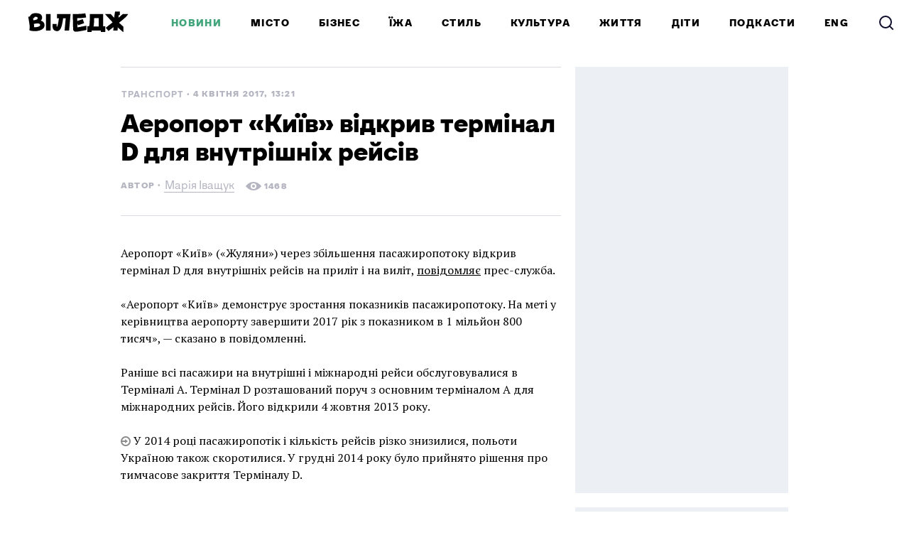

--- FILE ---
content_type: text/html; charset=utf-8
request_url: https://www.village.com.ua/village/city/transport/257045-aeroport-kiyiv-vidkriv-terminal-d-dlya-vnutrishnih-reysiv
body_size: 48443
content:
<!DOCTYPE HTML><html lang="uk"><head><meta charset="UTF-8">
<script type="text/javascript">window.NREUM||(NREUM={});NREUM.info={"beacon":"bam.eu01.nr-data.net","errorBeacon":"bam.eu01.nr-data.net","licenseKey":"NRJS-bc82f64e4bf0e502a87","applicationID":"290363196","transactionName":"JhpeRQoXCFhdFxtDVxYBQx4LEAtD","queueTime":0,"applicationTime":70,"agent":""}</script>
<script type="text/javascript">(window.NREUM||(NREUM={})).init={privacy:{cookies_enabled:true},ajax:{deny_list:["bam.eu01.nr-data.net"]},feature_flags:["soft_nav"],distributed_tracing:{enabled:true}};(window.NREUM||(NREUM={})).loader_config={agentID:"322887712",accountID:"3431513",trustKey:"3431513",xpid:"VwIEUFNSCxACXVFRAQIGX1I=",licenseKey:"NRJS-bc82f64e4bf0e502a87",applicationID:"290363196",browserID:"322887712"};;/*! For license information please see nr-loader-spa-1.307.0.min.js.LICENSE.txt */
(()=>{var e,t,r={384:(e,t,r)=>{"use strict";r.d(t,{NT:()=>a,US:()=>u,Zm:()=>o,bQ:()=>d,dV:()=>c,pV:()=>l});var n=r(6154),i=r(1863),s=r(1910);const a={beacon:"bam.nr-data.net",errorBeacon:"bam.nr-data.net"};function o(){return n.gm.NREUM||(n.gm.NREUM={}),void 0===n.gm.newrelic&&(n.gm.newrelic=n.gm.NREUM),n.gm.NREUM}function c(){let e=o();return e.o||(e.o={ST:n.gm.setTimeout,SI:n.gm.setImmediate||n.gm.setInterval,CT:n.gm.clearTimeout,XHR:n.gm.XMLHttpRequest,REQ:n.gm.Request,EV:n.gm.Event,PR:n.gm.Promise,MO:n.gm.MutationObserver,FETCH:n.gm.fetch,WS:n.gm.WebSocket},(0,s.i)(...Object.values(e.o))),e}function d(e,t){let r=o();r.initializedAgents??={},t.initializedAt={ms:(0,i.t)(),date:new Date},r.initializedAgents[e]=t}function u(e,t){o()[e]=t}function l(){return function(){let e=o();const t=e.info||{};e.info={beacon:a.beacon,errorBeacon:a.errorBeacon,...t}}(),function(){let e=o();const t=e.init||{};e.init={...t}}(),c(),function(){let e=o();const t=e.loader_config||{};e.loader_config={...t}}(),o()}},782:(e,t,r)=>{"use strict";r.d(t,{T:()=>n});const n=r(860).K7.pageViewTiming},860:(e,t,r)=>{"use strict";r.d(t,{$J:()=>u,K7:()=>c,P3:()=>d,XX:()=>i,Yy:()=>o,df:()=>s,qY:()=>n,v4:()=>a});const n="events",i="jserrors",s="browser/blobs",a="rum",o="browser/logs",c={ajax:"ajax",genericEvents:"generic_events",jserrors:i,logging:"logging",metrics:"metrics",pageAction:"page_action",pageViewEvent:"page_view_event",pageViewTiming:"page_view_timing",sessionReplay:"session_replay",sessionTrace:"session_trace",softNav:"soft_navigations",spa:"spa"},d={[c.pageViewEvent]:1,[c.pageViewTiming]:2,[c.metrics]:3,[c.jserrors]:4,[c.spa]:5,[c.ajax]:6,[c.sessionTrace]:7,[c.softNav]:8,[c.sessionReplay]:9,[c.logging]:10,[c.genericEvents]:11},u={[c.pageViewEvent]:a,[c.pageViewTiming]:n,[c.ajax]:n,[c.spa]:n,[c.softNav]:n,[c.metrics]:i,[c.jserrors]:i,[c.sessionTrace]:s,[c.sessionReplay]:s,[c.logging]:o,[c.genericEvents]:"ins"}},944:(e,t,r)=>{"use strict";r.d(t,{R:()=>i});var n=r(3241);function i(e,t){"function"==typeof console.debug&&(console.debug("New Relic Warning: https://github.com/newrelic/newrelic-browser-agent/blob/main/docs/warning-codes.md#".concat(e),t),(0,n.W)({agentIdentifier:null,drained:null,type:"data",name:"warn",feature:"warn",data:{code:e,secondary:t}}))}},993:(e,t,r)=>{"use strict";r.d(t,{A$:()=>s,ET:()=>a,TZ:()=>o,p_:()=>i});var n=r(860);const i={ERROR:"ERROR",WARN:"WARN",INFO:"INFO",DEBUG:"DEBUG",TRACE:"TRACE"},s={OFF:0,ERROR:1,WARN:2,INFO:3,DEBUG:4,TRACE:5},a="log",o=n.K7.logging},1687:(e,t,r)=>{"use strict";r.d(t,{Ak:()=>d,Ze:()=>h,x3:()=>u});var n=r(3241),i=r(7836),s=r(3606),a=r(860),o=r(2646);const c={};function d(e,t){const r={staged:!1,priority:a.P3[t]||0};l(e),c[e].get(t)||c[e].set(t,r)}function u(e,t){e&&c[e]&&(c[e].get(t)&&c[e].delete(t),p(e,t,!1),c[e].size&&f(e))}function l(e){if(!e)throw new Error("agentIdentifier required");c[e]||(c[e]=new Map)}function h(e="",t="feature",r=!1){if(l(e),!e||!c[e].get(t)||r)return p(e,t);c[e].get(t).staged=!0,f(e)}function f(e){const t=Array.from(c[e]);t.every(([e,t])=>t.staged)&&(t.sort((e,t)=>e[1].priority-t[1].priority),t.forEach(([t])=>{c[e].delete(t),p(e,t)}))}function p(e,t,r=!0){const a=e?i.ee.get(e):i.ee,c=s.i.handlers;if(!a.aborted&&a.backlog&&c){if((0,n.W)({agentIdentifier:e,type:"lifecycle",name:"drain",feature:t}),r){const e=a.backlog[t],r=c[t];if(r){for(let t=0;e&&t<e.length;++t)g(e[t],r);Object.entries(r).forEach(([e,t])=>{Object.values(t||{}).forEach(t=>{t[0]?.on&&t[0]?.context()instanceof o.y&&t[0].on(e,t[1])})})}}a.isolatedBacklog||delete c[t],a.backlog[t]=null,a.emit("drain-"+t,[])}}function g(e,t){var r=e[1];Object.values(t[r]||{}).forEach(t=>{var r=e[0];if(t[0]===r){var n=t[1],i=e[3],s=e[2];n.apply(i,s)}})}},1738:(e,t,r)=>{"use strict";r.d(t,{U:()=>f,Y:()=>h});var n=r(3241),i=r(9908),s=r(1863),a=r(944),o=r(5701),c=r(3969),d=r(8362),u=r(860),l=r(4261);function h(e,t,r,s){const h=s||r;!h||h[e]&&h[e]!==d.d.prototype[e]||(h[e]=function(){(0,i.p)(c.xV,["API/"+e+"/called"],void 0,u.K7.metrics,r.ee),(0,n.W)({agentIdentifier:r.agentIdentifier,drained:!!o.B?.[r.agentIdentifier],type:"data",name:"api",feature:l.Pl+e,data:{}});try{return t.apply(this,arguments)}catch(e){(0,a.R)(23,e)}})}function f(e,t,r,n,a){const o=e.info;null===r?delete o.jsAttributes[t]:o.jsAttributes[t]=r,(a||null===r)&&(0,i.p)(l.Pl+n,[(0,s.t)(),t,r],void 0,"session",e.ee)}},1741:(e,t,r)=>{"use strict";r.d(t,{W:()=>s});var n=r(944),i=r(4261);class s{#e(e,...t){if(this[e]!==s.prototype[e])return this[e](...t);(0,n.R)(35,e)}addPageAction(e,t){return this.#e(i.hG,e,t)}register(e){return this.#e(i.eY,e)}recordCustomEvent(e,t){return this.#e(i.fF,e,t)}setPageViewName(e,t){return this.#e(i.Fw,e,t)}setCustomAttribute(e,t,r){return this.#e(i.cD,e,t,r)}noticeError(e,t){return this.#e(i.o5,e,t)}setUserId(e,t=!1){return this.#e(i.Dl,e,t)}setApplicationVersion(e){return this.#e(i.nb,e)}setErrorHandler(e){return this.#e(i.bt,e)}addRelease(e,t){return this.#e(i.k6,e,t)}log(e,t){return this.#e(i.$9,e,t)}start(){return this.#e(i.d3)}finished(e){return this.#e(i.BL,e)}recordReplay(){return this.#e(i.CH)}pauseReplay(){return this.#e(i.Tb)}addToTrace(e){return this.#e(i.U2,e)}setCurrentRouteName(e){return this.#e(i.PA,e)}interaction(e){return this.#e(i.dT,e)}wrapLogger(e,t,r){return this.#e(i.Wb,e,t,r)}measure(e,t){return this.#e(i.V1,e,t)}consent(e){return this.#e(i.Pv,e)}}},1863:(e,t,r)=>{"use strict";function n(){return Math.floor(performance.now())}r.d(t,{t:()=>n})},1910:(e,t,r)=>{"use strict";r.d(t,{i:()=>s});var n=r(944);const i=new Map;function s(...e){return e.every(e=>{if(i.has(e))return i.get(e);const t="function"==typeof e?e.toString():"",r=t.includes("[native code]"),s=t.includes("nrWrapper");return r||s||(0,n.R)(64,e?.name||t),i.set(e,r),r})}},2555:(e,t,r)=>{"use strict";r.d(t,{D:()=>o,f:()=>a});var n=r(384),i=r(8122);const s={beacon:n.NT.beacon,errorBeacon:n.NT.errorBeacon,licenseKey:void 0,applicationID:void 0,sa:void 0,queueTime:void 0,applicationTime:void 0,ttGuid:void 0,user:void 0,account:void 0,product:void 0,extra:void 0,jsAttributes:{},userAttributes:void 0,atts:void 0,transactionName:void 0,tNamePlain:void 0};function a(e){try{return!!e.licenseKey&&!!e.errorBeacon&&!!e.applicationID}catch(e){return!1}}const o=e=>(0,i.a)(e,s)},2614:(e,t,r)=>{"use strict";r.d(t,{BB:()=>a,H3:()=>n,g:()=>d,iL:()=>c,tS:()=>o,uh:()=>i,wk:()=>s});const n="NRBA",i="SESSION",s=144e5,a=18e5,o={STARTED:"session-started",PAUSE:"session-pause",RESET:"session-reset",RESUME:"session-resume",UPDATE:"session-update"},c={SAME_TAB:"same-tab",CROSS_TAB:"cross-tab"},d={OFF:0,FULL:1,ERROR:2}},2646:(e,t,r)=>{"use strict";r.d(t,{y:()=>n});class n{constructor(e){this.contextId=e}}},2843:(e,t,r)=>{"use strict";r.d(t,{G:()=>s,u:()=>i});var n=r(3878);function i(e,t=!1,r,i){(0,n.DD)("visibilitychange",function(){if(t)return void("hidden"===document.visibilityState&&e());e(document.visibilityState)},r,i)}function s(e,t,r){(0,n.sp)("pagehide",e,t,r)}},3241:(e,t,r)=>{"use strict";r.d(t,{W:()=>s});var n=r(6154);const i="newrelic";function s(e={}){try{n.gm.dispatchEvent(new CustomEvent(i,{detail:e}))}catch(e){}}},3304:(e,t,r)=>{"use strict";r.d(t,{A:()=>s});var n=r(7836);const i=()=>{const e=new WeakSet;return(t,r)=>{if("object"==typeof r&&null!==r){if(e.has(r))return;e.add(r)}return r}};function s(e){try{return JSON.stringify(e,i())??""}catch(e){try{n.ee.emit("internal-error",[e])}catch(e){}return""}}},3333:(e,t,r)=>{"use strict";r.d(t,{$v:()=>u,TZ:()=>n,Xh:()=>c,Zp:()=>i,kd:()=>d,mq:()=>o,nf:()=>a,qN:()=>s});const n=r(860).K7.genericEvents,i=["auxclick","click","copy","keydown","paste","scrollend"],s=["focus","blur"],a=4,o=1e3,c=2e3,d=["PageAction","UserAction","BrowserPerformance"],u={RESOURCES:"experimental.resources",REGISTER:"register"}},3434:(e,t,r)=>{"use strict";r.d(t,{Jt:()=>s,YM:()=>d});var n=r(7836),i=r(5607);const s="nr@original:".concat(i.W),a=50;var o=Object.prototype.hasOwnProperty,c=!1;function d(e,t){return e||(e=n.ee),r.inPlace=function(e,t,n,i,s){n||(n="");const a="-"===n.charAt(0);for(let o=0;o<t.length;o++){const c=t[o],d=e[c];l(d)||(e[c]=r(d,a?c+n:n,i,c,s))}},r.flag=s,r;function r(t,r,n,c,d){return l(t)?t:(r||(r=""),nrWrapper[s]=t,function(e,t,r){if(Object.defineProperty&&Object.keys)try{return Object.keys(e).forEach(function(r){Object.defineProperty(t,r,{get:function(){return e[r]},set:function(t){return e[r]=t,t}})}),t}catch(e){u([e],r)}for(var n in e)o.call(e,n)&&(t[n]=e[n])}(t,nrWrapper,e),nrWrapper);function nrWrapper(){var s,o,l,h;let f;try{o=this,s=[...arguments],l="function"==typeof n?n(s,o):n||{}}catch(t){u([t,"",[s,o,c],l],e)}i(r+"start",[s,o,c],l,d);const p=performance.now();let g;try{return h=t.apply(o,s),g=performance.now(),h}catch(e){throw g=performance.now(),i(r+"err",[s,o,e],l,d),f=e,f}finally{const e=g-p,t={start:p,end:g,duration:e,isLongTask:e>=a,methodName:c,thrownError:f};t.isLongTask&&i("long-task",[t,o],l,d),i(r+"end",[s,o,h],l,d)}}}function i(r,n,i,s){if(!c||t){var a=c;c=!0;try{e.emit(r,n,i,t,s)}catch(t){u([t,r,n,i],e)}c=a}}}function u(e,t){t||(t=n.ee);try{t.emit("internal-error",e)}catch(e){}}function l(e){return!(e&&"function"==typeof e&&e.apply&&!e[s])}},3606:(e,t,r)=>{"use strict";r.d(t,{i:()=>s});var n=r(9908);s.on=a;var i=s.handlers={};function s(e,t,r,s){a(s||n.d,i,e,t,r)}function a(e,t,r,i,s){s||(s="feature"),e||(e=n.d);var a=t[s]=t[s]||{};(a[r]=a[r]||[]).push([e,i])}},3738:(e,t,r)=>{"use strict";r.d(t,{He:()=>i,Kp:()=>o,Lc:()=>d,Rz:()=>u,TZ:()=>n,bD:()=>s,d3:()=>a,jx:()=>l,sl:()=>h,uP:()=>c});const n=r(860).K7.sessionTrace,i="bstResource",s="resource",a="-start",o="-end",c="fn"+a,d="fn"+o,u="pushState",l=1e3,h=3e4},3785:(e,t,r)=>{"use strict";r.d(t,{R:()=>c,b:()=>d});var n=r(9908),i=r(1863),s=r(860),a=r(3969),o=r(993);function c(e,t,r={},c=o.p_.INFO,d=!0,u,l=(0,i.t)()){(0,n.p)(a.xV,["API/logging/".concat(c.toLowerCase(),"/called")],void 0,s.K7.metrics,e),(0,n.p)(o.ET,[l,t,r,c,d,u],void 0,s.K7.logging,e)}function d(e){return"string"==typeof e&&Object.values(o.p_).some(t=>t===e.toUpperCase().trim())}},3878:(e,t,r)=>{"use strict";function n(e,t){return{capture:e,passive:!1,signal:t}}function i(e,t,r=!1,i){window.addEventListener(e,t,n(r,i))}function s(e,t,r=!1,i){document.addEventListener(e,t,n(r,i))}r.d(t,{DD:()=>s,jT:()=>n,sp:()=>i})},3962:(e,t,r)=>{"use strict";r.d(t,{AM:()=>a,O2:()=>l,OV:()=>s,Qu:()=>h,TZ:()=>c,ih:()=>f,pP:()=>o,t1:()=>u,tC:()=>i,wD:()=>d});var n=r(860);const i=["click","keydown","submit"],s="popstate",a="api",o="initialPageLoad",c=n.K7.softNav,d=5e3,u=500,l={INITIAL_PAGE_LOAD:"",ROUTE_CHANGE:1,UNSPECIFIED:2},h={INTERACTION:1,AJAX:2,CUSTOM_END:3,CUSTOM_TRACER:4},f={IP:"in progress",PF:"pending finish",FIN:"finished",CAN:"cancelled"}},3969:(e,t,r)=>{"use strict";r.d(t,{TZ:()=>n,XG:()=>o,rs:()=>i,xV:()=>a,z_:()=>s});const n=r(860).K7.metrics,i="sm",s="cm",a="storeSupportabilityMetrics",o="storeEventMetrics"},4234:(e,t,r)=>{"use strict";r.d(t,{W:()=>s});var n=r(7836),i=r(1687);class s{constructor(e,t){this.agentIdentifier=e,this.ee=n.ee.get(e),this.featureName=t,this.blocked=!1}deregisterDrain(){(0,i.x3)(this.agentIdentifier,this.featureName)}}},4261:(e,t,r)=>{"use strict";r.d(t,{$9:()=>u,BL:()=>c,CH:()=>p,Dl:()=>R,Fw:()=>w,PA:()=>v,Pl:()=>n,Pv:()=>A,Tb:()=>h,U2:()=>a,V1:()=>E,Wb:()=>T,bt:()=>y,cD:()=>b,d3:()=>x,dT:()=>d,eY:()=>g,fF:()=>f,hG:()=>s,hw:()=>i,k6:()=>o,nb:()=>m,o5:()=>l});const n="api-",i=n+"ixn-",s="addPageAction",a="addToTrace",o="addRelease",c="finished",d="interaction",u="log",l="noticeError",h="pauseReplay",f="recordCustomEvent",p="recordReplay",g="register",m="setApplicationVersion",v="setCurrentRouteName",b="setCustomAttribute",y="setErrorHandler",w="setPageViewName",R="setUserId",x="start",T="wrapLogger",E="measure",A="consent"},4387:(e,t,r)=>{"use strict";function n(e={}){return!(!e.id||!e.name)}function i(e){return"string"==typeof e&&e.trim().length<501||"number"==typeof e}function s(e,t){if(2!==t?.harvestEndpointVersion)return{};const r=t.agentRef.runtime.appMetadata.agents[0].entityGuid;return n(e)?{"source.id":e.id,"source.name":e.name,"source.type":e.type,"parent.id":e.parent?.id||r}:{"entity.guid":r,appId:t.agentRef.info.applicationID}}r.d(t,{Ux:()=>s,c7:()=>n,yo:()=>i})},5205:(e,t,r)=>{"use strict";r.d(t,{j:()=>S});var n=r(384),i=r(1741);var s=r(2555),a=r(3333);const o=e=>{if(!e||"string"!=typeof e)return!1;try{document.createDocumentFragment().querySelector(e)}catch{return!1}return!0};var c=r(2614),d=r(944),u=r(8122);const l="[data-nr-mask]",h=e=>(0,u.a)(e,(()=>{const e={feature_flags:[],experimental:{allow_registered_children:!1,resources:!1},mask_selector:"*",block_selector:"[data-nr-block]",mask_input_options:{color:!1,date:!1,"datetime-local":!1,email:!1,month:!1,number:!1,range:!1,search:!1,tel:!1,text:!1,time:!1,url:!1,week:!1,textarea:!1,select:!1,password:!0}};return{ajax:{deny_list:void 0,block_internal:!0,enabled:!0,autoStart:!0},api:{get allow_registered_children(){return e.feature_flags.includes(a.$v.REGISTER)||e.experimental.allow_registered_children},set allow_registered_children(t){e.experimental.allow_registered_children=t},duplicate_registered_data:!1},browser_consent_mode:{enabled:!1},distributed_tracing:{enabled:void 0,exclude_newrelic_header:void 0,cors_use_newrelic_header:void 0,cors_use_tracecontext_headers:void 0,allowed_origins:void 0},get feature_flags(){return e.feature_flags},set feature_flags(t){e.feature_flags=t},generic_events:{enabled:!0,autoStart:!0},harvest:{interval:30},jserrors:{enabled:!0,autoStart:!0},logging:{enabled:!0,autoStart:!0},metrics:{enabled:!0,autoStart:!0},obfuscate:void 0,page_action:{enabled:!0},page_view_event:{enabled:!0,autoStart:!0},page_view_timing:{enabled:!0,autoStart:!0},performance:{capture_marks:!1,capture_measures:!1,capture_detail:!0,resources:{get enabled(){return e.feature_flags.includes(a.$v.RESOURCES)||e.experimental.resources},set enabled(t){e.experimental.resources=t},asset_types:[],first_party_domains:[],ignore_newrelic:!0}},privacy:{cookies_enabled:!0},proxy:{assets:void 0,beacon:void 0},session:{expiresMs:c.wk,inactiveMs:c.BB},session_replay:{autoStart:!0,enabled:!1,preload:!1,sampling_rate:10,error_sampling_rate:100,collect_fonts:!1,inline_images:!1,fix_stylesheets:!0,mask_all_inputs:!0,get mask_text_selector(){return e.mask_selector},set mask_text_selector(t){o(t)?e.mask_selector="".concat(t,",").concat(l):""===t||null===t?e.mask_selector=l:(0,d.R)(5,t)},get block_class(){return"nr-block"},get ignore_class(){return"nr-ignore"},get mask_text_class(){return"nr-mask"},get block_selector(){return e.block_selector},set block_selector(t){o(t)?e.block_selector+=",".concat(t):""!==t&&(0,d.R)(6,t)},get mask_input_options(){return e.mask_input_options},set mask_input_options(t){t&&"object"==typeof t?e.mask_input_options={...t,password:!0}:(0,d.R)(7,t)}},session_trace:{enabled:!0,autoStart:!0},soft_navigations:{enabled:!0,autoStart:!0},spa:{enabled:!0,autoStart:!0},ssl:void 0,user_actions:{enabled:!0,elementAttributes:["id","className","tagName","type"]}}})());var f=r(6154),p=r(9324);let g=0;const m={buildEnv:p.F3,distMethod:p.Xs,version:p.xv,originTime:f.WN},v={consented:!1},b={appMetadata:{},get consented(){return this.session?.state?.consent||v.consented},set consented(e){v.consented=e},customTransaction:void 0,denyList:void 0,disabled:!1,harvester:void 0,isolatedBacklog:!1,isRecording:!1,loaderType:void 0,maxBytes:3e4,obfuscator:void 0,onerror:void 0,ptid:void 0,releaseIds:{},session:void 0,timeKeeper:void 0,registeredEntities:[],jsAttributesMetadata:{bytes:0},get harvestCount(){return++g}},y=e=>{const t=(0,u.a)(e,b),r=Object.keys(m).reduce((e,t)=>(e[t]={value:m[t],writable:!1,configurable:!0,enumerable:!0},e),{});return Object.defineProperties(t,r)};var w=r(5701);const R=e=>{const t=e.startsWith("http");e+="/",r.p=t?e:"https://"+e};var x=r(7836),T=r(3241);const E={accountID:void 0,trustKey:void 0,agentID:void 0,licenseKey:void 0,applicationID:void 0,xpid:void 0},A=e=>(0,u.a)(e,E),_=new Set;function S(e,t={},r,a){let{init:o,info:c,loader_config:d,runtime:u={},exposed:l=!0}=t;if(!c){const e=(0,n.pV)();o=e.init,c=e.info,d=e.loader_config}e.init=h(o||{}),e.loader_config=A(d||{}),c.jsAttributes??={},f.bv&&(c.jsAttributes.isWorker=!0),e.info=(0,s.D)(c);const p=e.init,g=[c.beacon,c.errorBeacon];_.has(e.agentIdentifier)||(p.proxy.assets&&(R(p.proxy.assets),g.push(p.proxy.assets)),p.proxy.beacon&&g.push(p.proxy.beacon),e.beacons=[...g],function(e){const t=(0,n.pV)();Object.getOwnPropertyNames(i.W.prototype).forEach(r=>{const n=i.W.prototype[r];if("function"!=typeof n||"constructor"===n)return;let s=t[r];e[r]&&!1!==e.exposed&&"micro-agent"!==e.runtime?.loaderType&&(t[r]=(...t)=>{const n=e[r](...t);return s?s(...t):n})})}(e),(0,n.US)("activatedFeatures",w.B)),u.denyList=[...p.ajax.deny_list||[],...p.ajax.block_internal?g:[]],u.ptid=e.agentIdentifier,u.loaderType=r,e.runtime=y(u),_.has(e.agentIdentifier)||(e.ee=x.ee.get(e.agentIdentifier),e.exposed=l,(0,T.W)({agentIdentifier:e.agentIdentifier,drained:!!w.B?.[e.agentIdentifier],type:"lifecycle",name:"initialize",feature:void 0,data:e.config})),_.add(e.agentIdentifier)}},5270:(e,t,r)=>{"use strict";r.d(t,{Aw:()=>a,SR:()=>s,rF:()=>o});var n=r(384),i=r(7767);function s(e){return!!(0,n.dV)().o.MO&&(0,i.V)(e)&&!0===e?.session_trace.enabled}function a(e){return!0===e?.session_replay.preload&&s(e)}function o(e,t){try{if("string"==typeof t?.type){if("password"===t.type.toLowerCase())return"*".repeat(e?.length||0);if(void 0!==t?.dataset?.nrUnmask||t?.classList?.contains("nr-unmask"))return e}}catch(e){}return"string"==typeof e?e.replace(/[\S]/g,"*"):"*".repeat(e?.length||0)}},5289:(e,t,r)=>{"use strict";r.d(t,{GG:()=>a,Qr:()=>c,sB:()=>o});var n=r(3878),i=r(6389);function s(){return"undefined"==typeof document||"complete"===document.readyState}function a(e,t){if(s())return e();const r=(0,i.J)(e),a=setInterval(()=>{s()&&(clearInterval(a),r())},500);(0,n.sp)("load",r,t)}function o(e){if(s())return e();(0,n.DD)("DOMContentLoaded",e)}function c(e){if(s())return e();(0,n.sp)("popstate",e)}},5607:(e,t,r)=>{"use strict";r.d(t,{W:()=>n});const n=(0,r(9566).bz)()},5701:(e,t,r)=>{"use strict";r.d(t,{B:()=>s,t:()=>a});var n=r(3241);const i=new Set,s={};function a(e,t){const r=t.agentIdentifier;s[r]??={},e&&"object"==typeof e&&(i.has(r)||(t.ee.emit("rumresp",[e]),s[r]=e,i.add(r),(0,n.W)({agentIdentifier:r,loaded:!0,drained:!0,type:"lifecycle",name:"load",feature:void 0,data:e})))}},6154:(e,t,r)=>{"use strict";r.d(t,{OF:()=>d,RI:()=>i,WN:()=>h,bv:()=>s,eN:()=>f,gm:()=>a,lR:()=>l,m:()=>c,mw:()=>o,sb:()=>u});var n=r(1863);const i="undefined"!=typeof window&&!!window.document,s="undefined"!=typeof WorkerGlobalScope&&("undefined"!=typeof self&&self instanceof WorkerGlobalScope&&self.navigator instanceof WorkerNavigator||"undefined"!=typeof globalThis&&globalThis instanceof WorkerGlobalScope&&globalThis.navigator instanceof WorkerNavigator),a=i?window:"undefined"!=typeof WorkerGlobalScope&&("undefined"!=typeof self&&self instanceof WorkerGlobalScope&&self||"undefined"!=typeof globalThis&&globalThis instanceof WorkerGlobalScope&&globalThis),o=Boolean("hidden"===a?.document?.visibilityState),c=""+a?.location,d=/iPad|iPhone|iPod/.test(a.navigator?.userAgent),u=d&&"undefined"==typeof SharedWorker,l=(()=>{const e=a.navigator?.userAgent?.match(/Firefox[/\s](\d+\.\d+)/);return Array.isArray(e)&&e.length>=2?+e[1]:0})(),h=Date.now()-(0,n.t)(),f=()=>"undefined"!=typeof PerformanceNavigationTiming&&a?.performance?.getEntriesByType("navigation")?.[0]?.responseStart},6344:(e,t,r)=>{"use strict";r.d(t,{BB:()=>u,Qb:()=>l,TZ:()=>i,Ug:()=>a,Vh:()=>s,_s:()=>o,bc:()=>d,yP:()=>c});var n=r(2614);const i=r(860).K7.sessionReplay,s="errorDuringReplay",a=.12,o={DomContentLoaded:0,Load:1,FullSnapshot:2,IncrementalSnapshot:3,Meta:4,Custom:5},c={[n.g.ERROR]:15e3,[n.g.FULL]:3e5,[n.g.OFF]:0},d={RESET:{message:"Session was reset",sm:"Reset"},IMPORT:{message:"Recorder failed to import",sm:"Import"},TOO_MANY:{message:"429: Too Many Requests",sm:"Too-Many"},TOO_BIG:{message:"Payload was too large",sm:"Too-Big"},CROSS_TAB:{message:"Session Entity was set to OFF on another tab",sm:"Cross-Tab"},ENTITLEMENTS:{message:"Session Replay is not allowed and will not be started",sm:"Entitlement"}},u=5e3,l={API:"api",RESUME:"resume",SWITCH_TO_FULL:"switchToFull",INITIALIZE:"initialize",PRELOAD:"preload"}},6389:(e,t,r)=>{"use strict";function n(e,t=500,r={}){const n=r?.leading||!1;let i;return(...r)=>{n&&void 0===i&&(e.apply(this,r),i=setTimeout(()=>{i=clearTimeout(i)},t)),n||(clearTimeout(i),i=setTimeout(()=>{e.apply(this,r)},t))}}function i(e){let t=!1;return(...r)=>{t||(t=!0,e.apply(this,r))}}r.d(t,{J:()=>i,s:()=>n})},6630:(e,t,r)=>{"use strict";r.d(t,{T:()=>n});const n=r(860).K7.pageViewEvent},6774:(e,t,r)=>{"use strict";r.d(t,{T:()=>n});const n=r(860).K7.jserrors},7295:(e,t,r)=>{"use strict";r.d(t,{Xv:()=>a,gX:()=>i,iW:()=>s});var n=[];function i(e){if(!e||s(e))return!1;if(0===n.length)return!0;if("*"===n[0].hostname)return!1;for(var t=0;t<n.length;t++){var r=n[t];if(r.hostname.test(e.hostname)&&r.pathname.test(e.pathname))return!1}return!0}function s(e){return void 0===e.hostname}function a(e){if(n=[],e&&e.length)for(var t=0;t<e.length;t++){let r=e[t];if(!r)continue;if("*"===r)return void(n=[{hostname:"*"}]);0===r.indexOf("http://")?r=r.substring(7):0===r.indexOf("https://")&&(r=r.substring(8));const i=r.indexOf("/");let s,a;i>0?(s=r.substring(0,i),a=r.substring(i)):(s=r,a="*");let[c]=s.split(":");n.push({hostname:o(c),pathname:o(a,!0)})}}function o(e,t=!1){const r=e.replace(/[.+?^${}()|[\]\\]/g,e=>"\\"+e).replace(/\*/g,".*?");return new RegExp((t?"^":"")+r+"$")}},7485:(e,t,r)=>{"use strict";r.d(t,{D:()=>i});var n=r(6154);function i(e){if(0===(e||"").indexOf("data:"))return{protocol:"data"};try{const t=new URL(e,location.href),r={port:t.port,hostname:t.hostname,pathname:t.pathname,search:t.search,protocol:t.protocol.slice(0,t.protocol.indexOf(":")),sameOrigin:t.protocol===n.gm?.location?.protocol&&t.host===n.gm?.location?.host};return r.port&&""!==r.port||("http:"===t.protocol&&(r.port="80"),"https:"===t.protocol&&(r.port="443")),r.pathname&&""!==r.pathname?r.pathname.startsWith("/")||(r.pathname="/".concat(r.pathname)):r.pathname="/",r}catch(e){return{}}}},7699:(e,t,r)=>{"use strict";r.d(t,{It:()=>s,KC:()=>o,No:()=>i,qh:()=>a});var n=r(860);const i=16e3,s=1e6,a="SESSION_ERROR",o={[n.K7.logging]:!0,[n.K7.genericEvents]:!1,[n.K7.jserrors]:!1,[n.K7.ajax]:!1}},7767:(e,t,r)=>{"use strict";r.d(t,{V:()=>i});var n=r(6154);const i=e=>n.RI&&!0===e?.privacy.cookies_enabled},7836:(e,t,r)=>{"use strict";r.d(t,{P:()=>o,ee:()=>c});var n=r(384),i=r(8990),s=r(2646),a=r(5607);const o="nr@context:".concat(a.W),c=function e(t,r){var n={},a={},u={},l=!1;try{l=16===r.length&&d.initializedAgents?.[r]?.runtime.isolatedBacklog}catch(e){}var h={on:p,addEventListener:p,removeEventListener:function(e,t){var r=n[e];if(!r)return;for(var i=0;i<r.length;i++)r[i]===t&&r.splice(i,1)},emit:function(e,r,n,i,s){!1!==s&&(s=!0);if(c.aborted&&!i)return;t&&s&&t.emit(e,r,n);var o=f(n);g(e).forEach(e=>{e.apply(o,r)});var d=v()[a[e]];d&&d.push([h,e,r,o]);return o},get:m,listeners:g,context:f,buffer:function(e,t){const r=v();if(t=t||"feature",h.aborted)return;Object.entries(e||{}).forEach(([e,n])=>{a[n]=t,t in r||(r[t]=[])})},abort:function(){h._aborted=!0,Object.keys(h.backlog).forEach(e=>{delete h.backlog[e]})},isBuffering:function(e){return!!v()[a[e]]},debugId:r,backlog:l?{}:t&&"object"==typeof t.backlog?t.backlog:{},isolatedBacklog:l};return Object.defineProperty(h,"aborted",{get:()=>{let e=h._aborted||!1;return e||(t&&(e=t.aborted),e)}}),h;function f(e){return e&&e instanceof s.y?e:e?(0,i.I)(e,o,()=>new s.y(o)):new s.y(o)}function p(e,t){n[e]=g(e).concat(t)}function g(e){return n[e]||[]}function m(t){return u[t]=u[t]||e(h,t)}function v(){return h.backlog}}(void 0,"globalEE"),d=(0,n.Zm)();d.ee||(d.ee=c)},8122:(e,t,r)=>{"use strict";r.d(t,{a:()=>i});var n=r(944);function i(e,t){try{if(!e||"object"!=typeof e)return(0,n.R)(3);if(!t||"object"!=typeof t)return(0,n.R)(4);const r=Object.create(Object.getPrototypeOf(t),Object.getOwnPropertyDescriptors(t)),s=0===Object.keys(r).length?e:r;for(let a in s)if(void 0!==e[a])try{if(null===e[a]){r[a]=null;continue}Array.isArray(e[a])&&Array.isArray(t[a])?r[a]=Array.from(new Set([...e[a],...t[a]])):"object"==typeof e[a]&&"object"==typeof t[a]?r[a]=i(e[a],t[a]):r[a]=e[a]}catch(e){r[a]||(0,n.R)(1,e)}return r}catch(e){(0,n.R)(2,e)}}},8139:(e,t,r)=>{"use strict";r.d(t,{u:()=>h});var n=r(7836),i=r(3434),s=r(8990),a=r(6154);const o={},c=a.gm.XMLHttpRequest,d="addEventListener",u="removeEventListener",l="nr@wrapped:".concat(n.P);function h(e){var t=function(e){return(e||n.ee).get("events")}(e);if(o[t.debugId]++)return t;o[t.debugId]=1;var r=(0,i.YM)(t,!0);function h(e){r.inPlace(e,[d,u],"-",p)}function p(e,t){return e[1]}return"getPrototypeOf"in Object&&(a.RI&&f(document,h),c&&f(c.prototype,h),f(a.gm,h)),t.on(d+"-start",function(e,t){var n=e[1];if(null!==n&&("function"==typeof n||"object"==typeof n)&&"newrelic"!==e[0]){var i=(0,s.I)(n,l,function(){var e={object:function(){if("function"!=typeof n.handleEvent)return;return n.handleEvent.apply(n,arguments)},function:n}[typeof n];return e?r(e,"fn-",null,e.name||"anonymous"):n});this.wrapped=e[1]=i}}),t.on(u+"-start",function(e){e[1]=this.wrapped||e[1]}),t}function f(e,t,...r){let n=e;for(;"object"==typeof n&&!Object.prototype.hasOwnProperty.call(n,d);)n=Object.getPrototypeOf(n);n&&t(n,...r)}},8362:(e,t,r)=>{"use strict";r.d(t,{d:()=>s});var n=r(9566),i=r(1741);class s extends i.W{agentIdentifier=(0,n.LA)(16)}},8374:(e,t,r)=>{r.nc=(()=>{try{return document?.currentScript?.nonce}catch(e){}return""})()},8990:(e,t,r)=>{"use strict";r.d(t,{I:()=>i});var n=Object.prototype.hasOwnProperty;function i(e,t,r){if(n.call(e,t))return e[t];var i=r();if(Object.defineProperty&&Object.keys)try{return Object.defineProperty(e,t,{value:i,writable:!0,enumerable:!1}),i}catch(e){}return e[t]=i,i}},9300:(e,t,r)=>{"use strict";r.d(t,{T:()=>n});const n=r(860).K7.ajax},9324:(e,t,r)=>{"use strict";r.d(t,{AJ:()=>a,F3:()=>i,Xs:()=>s,Yq:()=>o,xv:()=>n});const n="1.307.0",i="PROD",s="CDN",a="@newrelic/rrweb",o="1.0.1"},9566:(e,t,r)=>{"use strict";r.d(t,{LA:()=>o,ZF:()=>c,bz:()=>a,el:()=>d});var n=r(6154);const i="xxxxxxxx-xxxx-4xxx-yxxx-xxxxxxxxxxxx";function s(e,t){return e?15&e[t]:16*Math.random()|0}function a(){const e=n.gm?.crypto||n.gm?.msCrypto;let t,r=0;return e&&e.getRandomValues&&(t=e.getRandomValues(new Uint8Array(30))),i.split("").map(e=>"x"===e?s(t,r++).toString(16):"y"===e?(3&s()|8).toString(16):e).join("")}function o(e){const t=n.gm?.crypto||n.gm?.msCrypto;let r,i=0;t&&t.getRandomValues&&(r=t.getRandomValues(new Uint8Array(e)));const a=[];for(var o=0;o<e;o++)a.push(s(r,i++).toString(16));return a.join("")}function c(){return o(16)}function d(){return o(32)}},9908:(e,t,r)=>{"use strict";r.d(t,{d:()=>n,p:()=>i});var n=r(7836).ee.get("handle");function i(e,t,r,i,s){s?(s.buffer([e],i),s.emit(e,t,r)):(n.buffer([e],i),n.emit(e,t,r))}}},n={};function i(e){var t=n[e];if(void 0!==t)return t.exports;var s=n[e]={exports:{}};return r[e](s,s.exports,i),s.exports}i.m=r,i.d=(e,t)=>{for(var r in t)i.o(t,r)&&!i.o(e,r)&&Object.defineProperty(e,r,{enumerable:!0,get:t[r]})},i.f={},i.e=e=>Promise.all(Object.keys(i.f).reduce((t,r)=>(i.f[r](e,t),t),[])),i.u=e=>({212:"nr-spa-compressor",249:"nr-spa-recorder",478:"nr-spa"}[e]+"-1.307.0.min.js"),i.o=(e,t)=>Object.prototype.hasOwnProperty.call(e,t),e={},t="NRBA-1.307.0.PROD:",i.l=(r,n,s,a)=>{if(e[r])e[r].push(n);else{var o,c;if(void 0!==s)for(var d=document.getElementsByTagName("script"),u=0;u<d.length;u++){var l=d[u];if(l.getAttribute("src")==r||l.getAttribute("data-webpack")==t+s){o=l;break}}if(!o){c=!0;var h={478:"sha512-bFoj7wd1EcCTt0jkKdFkw+gjDdU092aP1BOVh5n0PjhLNtBCSXj4vpjfIJR8zH8Bn6/XPpFl3gSNOuWVJ98iug==",249:"sha512-FRHQNWDGImhEo7a7lqCuCt6xlBgommnGc+JH2/YGJlngDoH+/3jpT/cyFpwi2M5G6srPVN4wLxrVqskf6KB7bg==",212:"sha512-okml4IaluCF10UG6SWzY+cKPgBNvH2+S5f1FxomzQUHf608N0b9dwoBv/ZFAhJhrdxPgTA4AxlBzwGcjMGIlQQ=="};(o=document.createElement("script")).charset="utf-8",i.nc&&o.setAttribute("nonce",i.nc),o.setAttribute("data-webpack",t+s),o.src=r,0!==o.src.indexOf(window.location.origin+"/")&&(o.crossOrigin="anonymous"),h[a]&&(o.integrity=h[a])}e[r]=[n];var f=(t,n)=>{o.onerror=o.onload=null,clearTimeout(p);var i=e[r];if(delete e[r],o.parentNode&&o.parentNode.removeChild(o),i&&i.forEach(e=>e(n)),t)return t(n)},p=setTimeout(f.bind(null,void 0,{type:"timeout",target:o}),12e4);o.onerror=f.bind(null,o.onerror),o.onload=f.bind(null,o.onload),c&&document.head.appendChild(o)}},i.r=e=>{"undefined"!=typeof Symbol&&Symbol.toStringTag&&Object.defineProperty(e,Symbol.toStringTag,{value:"Module"}),Object.defineProperty(e,"__esModule",{value:!0})},i.p="https://js-agent.newrelic.com/",(()=>{var e={38:0,788:0};i.f.j=(t,r)=>{var n=i.o(e,t)?e[t]:void 0;if(0!==n)if(n)r.push(n[2]);else{var s=new Promise((r,i)=>n=e[t]=[r,i]);r.push(n[2]=s);var a=i.p+i.u(t),o=new Error;i.l(a,r=>{if(i.o(e,t)&&(0!==(n=e[t])&&(e[t]=void 0),n)){var s=r&&("load"===r.type?"missing":r.type),a=r&&r.target&&r.target.src;o.message="Loading chunk "+t+" failed: ("+s+": "+a+")",o.name="ChunkLoadError",o.type=s,o.request=a,n[1](o)}},"chunk-"+t,t)}};var t=(t,r)=>{var n,s,[a,o,c]=r,d=0;if(a.some(t=>0!==e[t])){for(n in o)i.o(o,n)&&(i.m[n]=o[n]);if(c)c(i)}for(t&&t(r);d<a.length;d++)s=a[d],i.o(e,s)&&e[s]&&e[s][0](),e[s]=0},r=self["webpackChunk:NRBA-1.307.0.PROD"]=self["webpackChunk:NRBA-1.307.0.PROD"]||[];r.forEach(t.bind(null,0)),r.push=t.bind(null,r.push.bind(r))})(),(()=>{"use strict";i(8374);var e=i(8362),t=i(860);const r=Object.values(t.K7);var n=i(5205);var s=i(9908),a=i(1863),o=i(4261),c=i(1738);var d=i(1687),u=i(4234),l=i(5289),h=i(6154),f=i(944),p=i(5270),g=i(7767),m=i(6389),v=i(7699);class b extends u.W{constructor(e,t){super(e.agentIdentifier,t),this.agentRef=e,this.abortHandler=void 0,this.featAggregate=void 0,this.loadedSuccessfully=void 0,this.onAggregateImported=new Promise(e=>{this.loadedSuccessfully=e}),this.deferred=Promise.resolve(),!1===e.init[this.featureName].autoStart?this.deferred=new Promise((t,r)=>{this.ee.on("manual-start-all",(0,m.J)(()=>{(0,d.Ak)(e.agentIdentifier,this.featureName),t()}))}):(0,d.Ak)(e.agentIdentifier,t)}importAggregator(e,t,r={}){if(this.featAggregate)return;const n=async()=>{let n;await this.deferred;try{if((0,g.V)(e.init)){const{setupAgentSession:t}=await i.e(478).then(i.bind(i,8766));n=t(e)}}catch(e){(0,f.R)(20,e),this.ee.emit("internal-error",[e]),(0,s.p)(v.qh,[e],void 0,this.featureName,this.ee)}try{if(!this.#t(this.featureName,n,e.init))return(0,d.Ze)(this.agentIdentifier,this.featureName),void this.loadedSuccessfully(!1);const{Aggregate:i}=await t();this.featAggregate=new i(e,r),e.runtime.harvester.initializedAggregates.push(this.featAggregate),this.loadedSuccessfully(!0)}catch(e){(0,f.R)(34,e),this.abortHandler?.(),(0,d.Ze)(this.agentIdentifier,this.featureName,!0),this.loadedSuccessfully(!1),this.ee&&this.ee.abort()}};h.RI?(0,l.GG)(()=>n(),!0):n()}#t(e,r,n){if(this.blocked)return!1;switch(e){case t.K7.sessionReplay:return(0,p.SR)(n)&&!!r;case t.K7.sessionTrace:return!!r;default:return!0}}}var y=i(6630),w=i(2614),R=i(3241);class x extends b{static featureName=y.T;constructor(e){var t;super(e,y.T),this.setupInspectionEvents(e.agentIdentifier),t=e,(0,c.Y)(o.Fw,function(e,r){"string"==typeof e&&("/"!==e.charAt(0)&&(e="/"+e),t.runtime.customTransaction=(r||"http://custom.transaction")+e,(0,s.p)(o.Pl+o.Fw,[(0,a.t)()],void 0,void 0,t.ee))},t),this.importAggregator(e,()=>i.e(478).then(i.bind(i,2467)))}setupInspectionEvents(e){const t=(t,r)=>{t&&(0,R.W)({agentIdentifier:e,timeStamp:t.timeStamp,loaded:"complete"===t.target.readyState,type:"window",name:r,data:t.target.location+""})};(0,l.sB)(e=>{t(e,"DOMContentLoaded")}),(0,l.GG)(e=>{t(e,"load")}),(0,l.Qr)(e=>{t(e,"navigate")}),this.ee.on(w.tS.UPDATE,(t,r)=>{(0,R.W)({agentIdentifier:e,type:"lifecycle",name:"session",data:r})})}}var T=i(384);class E extends e.d{constructor(e){var t;(super(),h.gm)?(this.features={},(0,T.bQ)(this.agentIdentifier,this),this.desiredFeatures=new Set(e.features||[]),this.desiredFeatures.add(x),(0,n.j)(this,e,e.loaderType||"agent"),t=this,(0,c.Y)(o.cD,function(e,r,n=!1){if("string"==typeof e){if(["string","number","boolean"].includes(typeof r)||null===r)return(0,c.U)(t,e,r,o.cD,n);(0,f.R)(40,typeof r)}else(0,f.R)(39,typeof e)},t),function(e){(0,c.Y)(o.Dl,function(t,r=!1){if("string"!=typeof t&&null!==t)return void(0,f.R)(41,typeof t);const n=e.info.jsAttributes["enduser.id"];r&&null!=n&&n!==t?(0,s.p)(o.Pl+"setUserIdAndResetSession",[t],void 0,"session",e.ee):(0,c.U)(e,"enduser.id",t,o.Dl,!0)},e)}(this),function(e){(0,c.Y)(o.nb,function(t){if("string"==typeof t||null===t)return(0,c.U)(e,"application.version",t,o.nb,!1);(0,f.R)(42,typeof t)},e)}(this),function(e){(0,c.Y)(o.d3,function(){e.ee.emit("manual-start-all")},e)}(this),function(e){(0,c.Y)(o.Pv,function(t=!0){if("boolean"==typeof t){if((0,s.p)(o.Pl+o.Pv,[t],void 0,"session",e.ee),e.runtime.consented=t,t){const t=e.features.page_view_event;t.onAggregateImported.then(e=>{const r=t.featAggregate;e&&!r.sentRum&&r.sendRum()})}}else(0,f.R)(65,typeof t)},e)}(this),this.run()):(0,f.R)(21)}get config(){return{info:this.info,init:this.init,loader_config:this.loader_config,runtime:this.runtime}}get api(){return this}run(){try{const e=function(e){const t={};return r.forEach(r=>{t[r]=!!e[r]?.enabled}),t}(this.init),n=[...this.desiredFeatures];n.sort((e,r)=>t.P3[e.featureName]-t.P3[r.featureName]),n.forEach(r=>{if(!e[r.featureName]&&r.featureName!==t.K7.pageViewEvent)return;if(r.featureName===t.K7.spa)return void(0,f.R)(67);const n=function(e){switch(e){case t.K7.ajax:return[t.K7.jserrors];case t.K7.sessionTrace:return[t.K7.ajax,t.K7.pageViewEvent];case t.K7.sessionReplay:return[t.K7.sessionTrace];case t.K7.pageViewTiming:return[t.K7.pageViewEvent];default:return[]}}(r.featureName).filter(e=>!(e in this.features));n.length>0&&(0,f.R)(36,{targetFeature:r.featureName,missingDependencies:n}),this.features[r.featureName]=new r(this)})}catch(e){(0,f.R)(22,e);for(const e in this.features)this.features[e].abortHandler?.();const t=(0,T.Zm)();delete t.initializedAgents[this.agentIdentifier]?.features,delete this.sharedAggregator;return t.ee.get(this.agentIdentifier).abort(),!1}}}var A=i(2843),_=i(782);class S extends b{static featureName=_.T;constructor(e){super(e,_.T),h.RI&&((0,A.u)(()=>(0,s.p)("docHidden",[(0,a.t)()],void 0,_.T,this.ee),!0),(0,A.G)(()=>(0,s.p)("winPagehide",[(0,a.t)()],void 0,_.T,this.ee)),this.importAggregator(e,()=>i.e(478).then(i.bind(i,9917))))}}var O=i(3969);class I extends b{static featureName=O.TZ;constructor(e){super(e,O.TZ),h.RI&&document.addEventListener("securitypolicyviolation",e=>{(0,s.p)(O.xV,["Generic/CSPViolation/Detected"],void 0,this.featureName,this.ee)}),this.importAggregator(e,()=>i.e(478).then(i.bind(i,6555)))}}var N=i(6774),P=i(3878),D=i(3304);class k{constructor(e,t,r,n,i){this.name="UncaughtError",this.message="string"==typeof e?e:(0,D.A)(e),this.sourceURL=t,this.line=r,this.column=n,this.__newrelic=i}}function C(e){return M(e)?e:new k(void 0!==e?.message?e.message:e,e?.filename||e?.sourceURL,e?.lineno||e?.line,e?.colno||e?.col,e?.__newrelic,e?.cause)}function j(e){const t="Unhandled Promise Rejection: ";if(!e?.reason)return;if(M(e.reason)){try{e.reason.message.startsWith(t)||(e.reason.message=t+e.reason.message)}catch(e){}return C(e.reason)}const r=C(e.reason);return(r.message||"").startsWith(t)||(r.message=t+r.message),r}function L(e){if(e.error instanceof SyntaxError&&!/:\d+$/.test(e.error.stack?.trim())){const t=new k(e.message,e.filename,e.lineno,e.colno,e.error.__newrelic,e.cause);return t.name=SyntaxError.name,t}return M(e.error)?e.error:C(e)}function M(e){return e instanceof Error&&!!e.stack}function H(e,r,n,i,o=(0,a.t)()){"string"==typeof e&&(e=new Error(e)),(0,s.p)("err",[e,o,!1,r,n.runtime.isRecording,void 0,i],void 0,t.K7.jserrors,n.ee),(0,s.p)("uaErr",[],void 0,t.K7.genericEvents,n.ee)}var B=i(4387),K=i(993),W=i(3785);function U(e,{customAttributes:t={},level:r=K.p_.INFO}={},n,i,s=(0,a.t)()){(0,W.R)(n.ee,e,t,r,!1,i,s)}function F(e,r,n,i,c=(0,a.t)()){(0,s.p)(o.Pl+o.hG,[c,e,r,i],void 0,t.K7.genericEvents,n.ee)}function V(e,r,n,i,c=(0,a.t)()){const{start:d,end:u,customAttributes:l}=r||{},h={customAttributes:l||{}};if("object"!=typeof h.customAttributes||"string"!=typeof e||0===e.length)return void(0,f.R)(57);const p=(e,t)=>null==e?t:"number"==typeof e?e:e instanceof PerformanceMark?e.startTime:Number.NaN;if(h.start=p(d,0),h.end=p(u,c),Number.isNaN(h.start)||Number.isNaN(h.end))(0,f.R)(57);else{if(h.duration=h.end-h.start,!(h.duration<0))return(0,s.p)(o.Pl+o.V1,[h,e,i],void 0,t.K7.genericEvents,n.ee),h;(0,f.R)(58)}}function G(e,r={},n,i,c=(0,a.t)()){(0,s.p)(o.Pl+o.fF,[c,e,r,i],void 0,t.K7.genericEvents,n.ee)}function z(e){(0,c.Y)(o.eY,function(t){return Y(e,t)},e)}function Y(e,r,n){const i={};(0,f.R)(54,"newrelic.register"),r||={},r.type="MFE",r.licenseKey||=e.info.licenseKey,r.blocked=!1,r.parent=n||{};let o=()=>{};const c=e.runtime.registeredEntities,d=c.find(({metadata:{target:{id:e,name:t}}})=>e===r.id);if(d)return d.metadata.target.name!==r.name&&(d.metadata.target.name=r.name),d;const u=e=>{r.blocked=!0,o=e};e.init.api.allow_registered_children||u((0,m.J)(()=>(0,f.R)(55))),(0,B.c7)(r)||u((0,m.J)(()=>(0,f.R)(48,r))),(0,B.yo)(r.id)&&(0,B.yo)(r.name)||u((0,m.J)(()=>(0,f.R)(48,r)));const l={addPageAction:(t,n={})=>g(F,[t,{...i,...n},e],r),log:(t,n={})=>g(U,[t,{...n,customAttributes:{...i,...n.customAttributes||{}}},e],r),measure:(t,n={})=>g(V,[t,{...n,customAttributes:{...i,...n.customAttributes||{}}},e],r),noticeError:(t,n={})=>g(H,[t,{...i,...n},e],r),register:(t={})=>g(Y,[e,t],l.metadata.target),recordCustomEvent:(t,n={})=>g(G,[t,{...i,...n},e],r),setApplicationVersion:e=>p("application.version",e),setCustomAttribute:(e,t)=>p(e,t),setUserId:e=>p("enduser.id",e),metadata:{customAttributes:i,target:r}},h=()=>(r.blocked&&o(),r.blocked);h()||c.push(l);const p=(e,t)=>{h()||(i[e]=t)},g=(r,n,i)=>{if(h())return;const o=(0,a.t)();(0,s.p)(O.xV,["API/register/".concat(r.name,"/called")],void 0,t.K7.metrics,e.ee);try{return e.init.api.duplicate_registered_data&&"register"!==r.name&&r(...n,void 0,o),r(...n,i,o)}catch(e){(0,f.R)(50,e)}};return l}class Z extends b{static featureName=N.T;constructor(e){var t;super(e,N.T),t=e,(0,c.Y)(o.o5,(e,r)=>H(e,r,t),t),function(e){(0,c.Y)(o.bt,function(t){e.runtime.onerror=t},e)}(e),function(e){let t=0;(0,c.Y)(o.k6,function(e,r){++t>10||(this.runtime.releaseIds[e.slice(-200)]=(""+r).slice(-200))},e)}(e),z(e);try{this.removeOnAbort=new AbortController}catch(e){}this.ee.on("internal-error",(t,r)=>{this.abortHandler&&(0,s.p)("ierr",[C(t),(0,a.t)(),!0,{},e.runtime.isRecording,r],void 0,this.featureName,this.ee)}),h.gm.addEventListener("unhandledrejection",t=>{this.abortHandler&&(0,s.p)("err",[j(t),(0,a.t)(),!1,{unhandledPromiseRejection:1},e.runtime.isRecording],void 0,this.featureName,this.ee)},(0,P.jT)(!1,this.removeOnAbort?.signal)),h.gm.addEventListener("error",t=>{this.abortHandler&&(0,s.p)("err",[L(t),(0,a.t)(),!1,{},e.runtime.isRecording],void 0,this.featureName,this.ee)},(0,P.jT)(!1,this.removeOnAbort?.signal)),this.abortHandler=this.#r,this.importAggregator(e,()=>i.e(478).then(i.bind(i,2176)))}#r(){this.removeOnAbort?.abort(),this.abortHandler=void 0}}var q=i(8990);let X=1;function J(e){const t=typeof e;return!e||"object"!==t&&"function"!==t?-1:e===h.gm?0:(0,q.I)(e,"nr@id",function(){return X++})}function Q(e){if("string"==typeof e&&e.length)return e.length;if("object"==typeof e){if("undefined"!=typeof ArrayBuffer&&e instanceof ArrayBuffer&&e.byteLength)return e.byteLength;if("undefined"!=typeof Blob&&e instanceof Blob&&e.size)return e.size;if(!("undefined"!=typeof FormData&&e instanceof FormData))try{return(0,D.A)(e).length}catch(e){return}}}var ee=i(8139),te=i(7836),re=i(3434);const ne={},ie=["open","send"];function se(e){var t=e||te.ee;const r=function(e){return(e||te.ee).get("xhr")}(t);if(void 0===h.gm.XMLHttpRequest)return r;if(ne[r.debugId]++)return r;ne[r.debugId]=1,(0,ee.u)(t);var n=(0,re.YM)(r),i=h.gm.XMLHttpRequest,s=h.gm.MutationObserver,a=h.gm.Promise,o=h.gm.setInterval,c="readystatechange",d=["onload","onerror","onabort","onloadstart","onloadend","onprogress","ontimeout"],u=[],l=h.gm.XMLHttpRequest=function(e){const t=new i(e),s=r.context(t);try{r.emit("new-xhr",[t],s),t.addEventListener(c,(a=s,function(){var e=this;e.readyState>3&&!a.resolved&&(a.resolved=!0,r.emit("xhr-resolved",[],e)),n.inPlace(e,d,"fn-",y)}),(0,P.jT)(!1))}catch(e){(0,f.R)(15,e);try{r.emit("internal-error",[e])}catch(e){}}var a;return t};function p(e,t){n.inPlace(t,["onreadystatechange"],"fn-",y)}if(function(e,t){for(var r in e)t[r]=e[r]}(i,l),l.prototype=i.prototype,n.inPlace(l.prototype,ie,"-xhr-",y),r.on("send-xhr-start",function(e,t){p(e,t),function(e){u.push(e),s&&(g?g.then(b):o?o(b):(m=-m,v.data=m))}(t)}),r.on("open-xhr-start",p),s){var g=a&&a.resolve();if(!o&&!a){var m=1,v=document.createTextNode(m);new s(b).observe(v,{characterData:!0})}}else t.on("fn-end",function(e){e[0]&&e[0].type===c||b()});function b(){for(var e=0;e<u.length;e++)p(0,u[e]);u.length&&(u=[])}function y(e,t){return t}return r}var ae="fetch-",oe=ae+"body-",ce=["arrayBuffer","blob","json","text","formData"],de=h.gm.Request,ue=h.gm.Response,le="prototype";const he={};function fe(e){const t=function(e){return(e||te.ee).get("fetch")}(e);if(!(de&&ue&&h.gm.fetch))return t;if(he[t.debugId]++)return t;function r(e,r,n){var i=e[r];"function"==typeof i&&(e[r]=function(){var e,r=[...arguments],s={};t.emit(n+"before-start",[r],s),s[te.P]&&s[te.P].dt&&(e=s[te.P].dt);var a=i.apply(this,r);return t.emit(n+"start",[r,e],a),a.then(function(e){return t.emit(n+"end",[null,e],a),e},function(e){throw t.emit(n+"end",[e],a),e})})}return he[t.debugId]=1,ce.forEach(e=>{r(de[le],e,oe),r(ue[le],e,oe)}),r(h.gm,"fetch",ae),t.on(ae+"end",function(e,r){var n=this;if(r){var i=r.headers.get("content-length");null!==i&&(n.rxSize=i),t.emit(ae+"done",[null,r],n)}else t.emit(ae+"done",[e],n)}),t}var pe=i(7485),ge=i(9566);class me{constructor(e){this.agentRef=e}generateTracePayload(e){const t=this.agentRef.loader_config;if(!this.shouldGenerateTrace(e)||!t)return null;var r=(t.accountID||"").toString()||null,n=(t.agentID||"").toString()||null,i=(t.trustKey||"").toString()||null;if(!r||!n)return null;var s=(0,ge.ZF)(),a=(0,ge.el)(),o=Date.now(),c={spanId:s,traceId:a,timestamp:o};return(e.sameOrigin||this.isAllowedOrigin(e)&&this.useTraceContextHeadersForCors())&&(c.traceContextParentHeader=this.generateTraceContextParentHeader(s,a),c.traceContextStateHeader=this.generateTraceContextStateHeader(s,o,r,n,i)),(e.sameOrigin&&!this.excludeNewrelicHeader()||!e.sameOrigin&&this.isAllowedOrigin(e)&&this.useNewrelicHeaderForCors())&&(c.newrelicHeader=this.generateTraceHeader(s,a,o,r,n,i)),c}generateTraceContextParentHeader(e,t){return"00-"+t+"-"+e+"-01"}generateTraceContextStateHeader(e,t,r,n,i){return i+"@nr=0-1-"+r+"-"+n+"-"+e+"----"+t}generateTraceHeader(e,t,r,n,i,s){if(!("function"==typeof h.gm?.btoa))return null;var a={v:[0,1],d:{ty:"Browser",ac:n,ap:i,id:e,tr:t,ti:r}};return s&&n!==s&&(a.d.tk=s),btoa((0,D.A)(a))}shouldGenerateTrace(e){return this.agentRef.init?.distributed_tracing?.enabled&&this.isAllowedOrigin(e)}isAllowedOrigin(e){var t=!1;const r=this.agentRef.init?.distributed_tracing;if(e.sameOrigin)t=!0;else if(r?.allowed_origins instanceof Array)for(var n=0;n<r.allowed_origins.length;n++){var i=(0,pe.D)(r.allowed_origins[n]);if(e.hostname===i.hostname&&e.protocol===i.protocol&&e.port===i.port){t=!0;break}}return t}excludeNewrelicHeader(){var e=this.agentRef.init?.distributed_tracing;return!!e&&!!e.exclude_newrelic_header}useNewrelicHeaderForCors(){var e=this.agentRef.init?.distributed_tracing;return!!e&&!1!==e.cors_use_newrelic_header}useTraceContextHeadersForCors(){var e=this.agentRef.init?.distributed_tracing;return!!e&&!!e.cors_use_tracecontext_headers}}var ve=i(9300),be=i(7295);function ye(e){return"string"==typeof e?e:e instanceof(0,T.dV)().o.REQ?e.url:h.gm?.URL&&e instanceof URL?e.href:void 0}var we=["load","error","abort","timeout"],Re=we.length,xe=(0,T.dV)().o.REQ,Te=(0,T.dV)().o.XHR;const Ee="X-NewRelic-App-Data";class Ae extends b{static featureName=ve.T;constructor(e){super(e,ve.T),this.dt=new me(e),this.handler=(e,t,r,n)=>(0,s.p)(e,t,r,n,this.ee);try{const e={xmlhttprequest:"xhr",fetch:"fetch",beacon:"beacon"};h.gm?.performance?.getEntriesByType("resource").forEach(r=>{if(r.initiatorType in e&&0!==r.responseStatus){const n={status:r.responseStatus},i={rxSize:r.transferSize,duration:Math.floor(r.duration),cbTime:0};_e(n,r.name),this.handler("xhr",[n,i,r.startTime,r.responseEnd,e[r.initiatorType]],void 0,t.K7.ajax)}})}catch(e){}fe(this.ee),se(this.ee),function(e,r,n,i){function o(e){var t=this;t.totalCbs=0,t.called=0,t.cbTime=0,t.end=T,t.ended=!1,t.xhrGuids={},t.lastSize=null,t.loadCaptureCalled=!1,t.params=this.params||{},t.metrics=this.metrics||{},t.latestLongtaskEnd=0,e.addEventListener("load",function(r){E(t,e)},(0,P.jT)(!1)),h.lR||e.addEventListener("progress",function(e){t.lastSize=e.loaded},(0,P.jT)(!1))}function c(e){this.params={method:e[0]},_e(this,e[1]),this.metrics={}}function d(t,r){e.loader_config.xpid&&this.sameOrigin&&r.setRequestHeader("X-NewRelic-ID",e.loader_config.xpid);var n=i.generateTracePayload(this.parsedOrigin);if(n){var s=!1;n.newrelicHeader&&(r.setRequestHeader("newrelic",n.newrelicHeader),s=!0),n.traceContextParentHeader&&(r.setRequestHeader("traceparent",n.traceContextParentHeader),n.traceContextStateHeader&&r.setRequestHeader("tracestate",n.traceContextStateHeader),s=!0),s&&(this.dt=n)}}function u(e,t){var n=this.metrics,i=e[0],s=this;if(n&&i){var o=Q(i);o&&(n.txSize=o)}this.startTime=(0,a.t)(),this.body=i,this.listener=function(e){try{"abort"!==e.type||s.loadCaptureCalled||(s.params.aborted=!0),("load"!==e.type||s.called===s.totalCbs&&(s.onloadCalled||"function"!=typeof t.onload)&&"function"==typeof s.end)&&s.end(t)}catch(e){try{r.emit("internal-error",[e])}catch(e){}}};for(var c=0;c<Re;c++)t.addEventListener(we[c],this.listener,(0,P.jT)(!1))}function l(e,t,r){this.cbTime+=e,t?this.onloadCalled=!0:this.called+=1,this.called!==this.totalCbs||!this.onloadCalled&&"function"==typeof r.onload||"function"!=typeof this.end||this.end(r)}function f(e,t){var r=""+J(e)+!!t;this.xhrGuids&&!this.xhrGuids[r]&&(this.xhrGuids[r]=!0,this.totalCbs+=1)}function p(e,t){var r=""+J(e)+!!t;this.xhrGuids&&this.xhrGuids[r]&&(delete this.xhrGuids[r],this.totalCbs-=1)}function g(){this.endTime=(0,a.t)()}function m(e,t){t instanceof Te&&"load"===e[0]&&r.emit("xhr-load-added",[e[1],e[2]],t)}function v(e,t){t instanceof Te&&"load"===e[0]&&r.emit("xhr-load-removed",[e[1],e[2]],t)}function b(e,t,r){t instanceof Te&&("onload"===r&&(this.onload=!0),("load"===(e[0]&&e[0].type)||this.onload)&&(this.xhrCbStart=(0,a.t)()))}function y(e,t){this.xhrCbStart&&r.emit("xhr-cb-time",[(0,a.t)()-this.xhrCbStart,this.onload,t],t)}function w(e){var t,r=e[1]||{};if("string"==typeof e[0]?0===(t=e[0]).length&&h.RI&&(t=""+h.gm.location.href):e[0]&&e[0].url?t=e[0].url:h.gm?.URL&&e[0]&&e[0]instanceof URL?t=e[0].href:"function"==typeof e[0].toString&&(t=e[0].toString()),"string"==typeof t&&0!==t.length){t&&(this.parsedOrigin=(0,pe.D)(t),this.sameOrigin=this.parsedOrigin.sameOrigin);var n=i.generateTracePayload(this.parsedOrigin);if(n&&(n.newrelicHeader||n.traceContextParentHeader))if(e[0]&&e[0].headers)o(e[0].headers,n)&&(this.dt=n);else{var s={};for(var a in r)s[a]=r[a];s.headers=new Headers(r.headers||{}),o(s.headers,n)&&(this.dt=n),e.length>1?e[1]=s:e.push(s)}}function o(e,t){var r=!1;return t.newrelicHeader&&(e.set("newrelic",t.newrelicHeader),r=!0),t.traceContextParentHeader&&(e.set("traceparent",t.traceContextParentHeader),t.traceContextStateHeader&&e.set("tracestate",t.traceContextStateHeader),r=!0),r}}function R(e,t){this.params={},this.metrics={},this.startTime=(0,a.t)(),this.dt=t,e.length>=1&&(this.target=e[0]),e.length>=2&&(this.opts=e[1]);var r=this.opts||{},n=this.target;_e(this,ye(n));var i=(""+(n&&n instanceof xe&&n.method||r.method||"GET")).toUpperCase();this.params.method=i,this.body=r.body,this.txSize=Q(r.body)||0}function x(e,r){if(this.endTime=(0,a.t)(),this.params||(this.params={}),(0,be.iW)(this.params))return;let i;this.params.status=r?r.status:0,"string"==typeof this.rxSize&&this.rxSize.length>0&&(i=+this.rxSize);const s={txSize:this.txSize,rxSize:i,duration:(0,a.t)()-this.startTime};n("xhr",[this.params,s,this.startTime,this.endTime,"fetch"],this,t.K7.ajax)}function T(e){const r=this.params,i=this.metrics;if(!this.ended){this.ended=!0;for(let t=0;t<Re;t++)e.removeEventListener(we[t],this.listener,!1);r.aborted||(0,be.iW)(r)||(i.duration=(0,a.t)()-this.startTime,this.loadCaptureCalled||4!==e.readyState?null==r.status&&(r.status=0):E(this,e),i.cbTime=this.cbTime,n("xhr",[r,i,this.startTime,this.endTime,"xhr"],this,t.K7.ajax))}}function E(e,n){e.params.status=n.status;var i=function(e,t){var r=e.responseType;return"json"===r&&null!==t?t:"arraybuffer"===r||"blob"===r||"json"===r?Q(e.response):"text"===r||""===r||void 0===r?Q(e.responseText):void 0}(n,e.lastSize);if(i&&(e.metrics.rxSize=i),e.sameOrigin&&n.getAllResponseHeaders().indexOf(Ee)>=0){var a=n.getResponseHeader(Ee);a&&((0,s.p)(O.rs,["Ajax/CrossApplicationTracing/Header/Seen"],void 0,t.K7.metrics,r),e.params.cat=a.split(", ").pop())}e.loadCaptureCalled=!0}r.on("new-xhr",o),r.on("open-xhr-start",c),r.on("open-xhr-end",d),r.on("send-xhr-start",u),r.on("xhr-cb-time",l),r.on("xhr-load-added",f),r.on("xhr-load-removed",p),r.on("xhr-resolved",g),r.on("addEventListener-end",m),r.on("removeEventListener-end",v),r.on("fn-end",y),r.on("fetch-before-start",w),r.on("fetch-start",R),r.on("fn-start",b),r.on("fetch-done",x)}(e,this.ee,this.handler,this.dt),this.importAggregator(e,()=>i.e(478).then(i.bind(i,3845)))}}function _e(e,t){var r=(0,pe.D)(t),n=e.params||e;n.hostname=r.hostname,n.port=r.port,n.protocol=r.protocol,n.host=r.hostname+":"+r.port,n.pathname=r.pathname,e.parsedOrigin=r,e.sameOrigin=r.sameOrigin}const Se={},Oe=["pushState","replaceState"];function Ie(e){const t=function(e){return(e||te.ee).get("history")}(e);return!h.RI||Se[t.debugId]++||(Se[t.debugId]=1,(0,re.YM)(t).inPlace(window.history,Oe,"-")),t}var Ne=i(3738);function Pe(e){(0,c.Y)(o.BL,function(r=Date.now()){const n=r-h.WN;n<0&&(0,f.R)(62,r),(0,s.p)(O.XG,[o.BL,{time:n}],void 0,t.K7.metrics,e.ee),e.addToTrace({name:o.BL,start:r,origin:"nr"}),(0,s.p)(o.Pl+o.hG,[n,o.BL],void 0,t.K7.genericEvents,e.ee)},e)}const{He:De,bD:ke,d3:Ce,Kp:je,TZ:Le,Lc:Me,uP:He,Rz:Be}=Ne;class Ke extends b{static featureName=Le;constructor(e){var r;super(e,Le),r=e,(0,c.Y)(o.U2,function(e){if(!(e&&"object"==typeof e&&e.name&&e.start))return;const n={n:e.name,s:e.start-h.WN,e:(e.end||e.start)-h.WN,o:e.origin||"",t:"api"};n.s<0||n.e<0||n.e<n.s?(0,f.R)(61,{start:n.s,end:n.e}):(0,s.p)("bstApi",[n],void 0,t.K7.sessionTrace,r.ee)},r),Pe(e);if(!(0,g.V)(e.init))return void this.deregisterDrain();const n=this.ee;let d;Ie(n),this.eventsEE=(0,ee.u)(n),this.eventsEE.on(He,function(e,t){this.bstStart=(0,a.t)()}),this.eventsEE.on(Me,function(e,r){(0,s.p)("bst",[e[0],r,this.bstStart,(0,a.t)()],void 0,t.K7.sessionTrace,n)}),n.on(Be+Ce,function(e){this.time=(0,a.t)(),this.startPath=location.pathname+location.hash}),n.on(Be+je,function(e){(0,s.p)("bstHist",[location.pathname+location.hash,this.startPath,this.time],void 0,t.K7.sessionTrace,n)});try{d=new PerformanceObserver(e=>{const r=e.getEntries();(0,s.p)(De,[r],void 0,t.K7.sessionTrace,n)}),d.observe({type:ke,buffered:!0})}catch(e){}this.importAggregator(e,()=>i.e(478).then(i.bind(i,6974)),{resourceObserver:d})}}var We=i(6344);class Ue extends b{static featureName=We.TZ;#n;recorder;constructor(e){var r;let n;super(e,We.TZ),r=e,(0,c.Y)(o.CH,function(){(0,s.p)(o.CH,[],void 0,t.K7.sessionReplay,r.ee)},r),function(e){(0,c.Y)(o.Tb,function(){(0,s.p)(o.Tb,[],void 0,t.K7.sessionReplay,e.ee)},e)}(e);try{n=JSON.parse(localStorage.getItem("".concat(w.H3,"_").concat(w.uh)))}catch(e){}(0,p.SR)(e.init)&&this.ee.on(o.CH,()=>this.#i()),this.#s(n)&&this.importRecorder().then(e=>{e.startRecording(We.Qb.PRELOAD,n?.sessionReplayMode)}),this.importAggregator(this.agentRef,()=>i.e(478).then(i.bind(i,6167)),this),this.ee.on("err",e=>{this.blocked||this.agentRef.runtime.isRecording&&(this.errorNoticed=!0,(0,s.p)(We.Vh,[e],void 0,this.featureName,this.ee))})}#s(e){return e&&(e.sessionReplayMode===w.g.FULL||e.sessionReplayMode===w.g.ERROR)||(0,p.Aw)(this.agentRef.init)}importRecorder(){return this.recorder?Promise.resolve(this.recorder):(this.#n??=Promise.all([i.e(478),i.e(249)]).then(i.bind(i,4866)).then(({Recorder:e})=>(this.recorder=new e(this),this.recorder)).catch(e=>{throw this.ee.emit("internal-error",[e]),this.blocked=!0,e}),this.#n)}#i(){this.blocked||(this.featAggregate?this.featAggregate.mode!==w.g.FULL&&this.featAggregate.initializeRecording(w.g.FULL,!0,We.Qb.API):this.importRecorder().then(()=>{this.recorder.startRecording(We.Qb.API,w.g.FULL)}))}}var Fe=i(3962);class Ve extends b{static featureName=Fe.TZ;constructor(e){if(super(e,Fe.TZ),function(e){const r=e.ee.get("tracer");function n(){}(0,c.Y)(o.dT,function(e){return(new n).get("object"==typeof e?e:{})},e);const i=n.prototype={createTracer:function(n,i){var o={},c=this,d="function"==typeof i;return(0,s.p)(O.xV,["API/createTracer/called"],void 0,t.K7.metrics,e.ee),function(){if(r.emit((d?"":"no-")+"fn-start",[(0,a.t)(),c,d],o),d)try{return i.apply(this,arguments)}catch(e){const t="string"==typeof e?new Error(e):e;throw r.emit("fn-err",[arguments,this,t],o),t}finally{r.emit("fn-end",[(0,a.t)()],o)}}}};["actionText","setName","setAttribute","save","ignore","onEnd","getContext","end","get"].forEach(r=>{c.Y.apply(this,[r,function(){return(0,s.p)(o.hw+r,[performance.now(),...arguments],this,t.K7.softNav,e.ee),this},e,i])}),(0,c.Y)(o.PA,function(){(0,s.p)(o.hw+"routeName",[performance.now(),...arguments],void 0,t.K7.softNav,e.ee)},e)}(e),!h.RI||!(0,T.dV)().o.MO)return;const r=Ie(this.ee);try{this.removeOnAbort=new AbortController}catch(e){}Fe.tC.forEach(e=>{(0,P.sp)(e,e=>{l(e)},!0,this.removeOnAbort?.signal)});const n=()=>(0,s.p)("newURL",[(0,a.t)(),""+window.location],void 0,this.featureName,this.ee);r.on("pushState-end",n),r.on("replaceState-end",n),(0,P.sp)(Fe.OV,e=>{l(e),(0,s.p)("newURL",[e.timeStamp,""+window.location],void 0,this.featureName,this.ee)},!0,this.removeOnAbort?.signal);let d=!1;const u=new((0,T.dV)().o.MO)((e,t)=>{d||(d=!0,requestAnimationFrame(()=>{(0,s.p)("newDom",[(0,a.t)()],void 0,this.featureName,this.ee),d=!1}))}),l=(0,m.s)(e=>{"loading"!==document.readyState&&((0,s.p)("newUIEvent",[e],void 0,this.featureName,this.ee),u.observe(document.body,{attributes:!0,childList:!0,subtree:!0,characterData:!0}))},100,{leading:!0});this.abortHandler=function(){this.removeOnAbort?.abort(),u.disconnect(),this.abortHandler=void 0},this.importAggregator(e,()=>i.e(478).then(i.bind(i,4393)),{domObserver:u})}}var Ge=i(3333);const ze={},Ye=new Set;function Ze(e){return"string"==typeof e?{type:"string",size:(new TextEncoder).encode(e).length}:e instanceof ArrayBuffer?{type:"ArrayBuffer",size:e.byteLength}:e instanceof Blob?{type:"Blob",size:e.size}:e instanceof DataView?{type:"DataView",size:e.byteLength}:ArrayBuffer.isView(e)?{type:"TypedArray",size:e.byteLength}:{type:"unknown",size:0}}class qe{constructor(e,t){this.timestamp=(0,a.t)(),this.currentUrl=window.location.href,this.socketId=(0,ge.LA)(8),this.requestedUrl=e,this.requestedProtocols=Array.isArray(t)?t.join(","):t||"",this.openedAt=void 0,this.protocol=void 0,this.extensions=void 0,this.binaryType=void 0,this.messageOrigin=void 0,this.messageCount=void 0,this.messageBytes=void 0,this.messageBytesMin=void 0,this.messageBytesMax=void 0,this.messageTypes=void 0,this.sendCount=void 0,this.sendBytes=void 0,this.sendBytesMin=void 0,this.sendBytesMax=void 0,this.sendTypes=void 0,this.closedAt=void 0,this.closeCode=void 0,this.closeReason=void 0,this.closeWasClean=void 0,this.connectedDuration=void 0,this.hasErrors=void 0}}class Xe extends b{static featureName=Ge.TZ;constructor(e){super(e,Ge.TZ);const r=e.init.feature_flags.includes("websockets"),n=[e.init.page_action.enabled,e.init.performance.capture_marks,e.init.performance.capture_measures,e.init.performance.resources.enabled,e.init.user_actions.enabled,r];var d;let u,l;if(d=e,(0,c.Y)(o.hG,(e,t)=>F(e,t,d),d),function(e){(0,c.Y)(o.fF,(t,r)=>G(t,r,e),e)}(e),Pe(e),z(e),function(e){(0,c.Y)(o.V1,(t,r)=>V(t,r,e),e)}(e),r&&(l=function(e){if(!(0,T.dV)().o.WS)return e;const t=e.get("websockets");if(ze[t.debugId]++)return t;ze[t.debugId]=1,(0,A.G)(()=>{const e=(0,a.t)();Ye.forEach(r=>{r.nrData.closedAt=e,r.nrData.closeCode=1001,r.nrData.closeReason="Page navigating away",r.nrData.closeWasClean=!1,r.nrData.openedAt&&(r.nrData.connectedDuration=e-r.nrData.openedAt),t.emit("ws",[r.nrData],r)})});class r extends WebSocket{static name="WebSocket";static toString(){return"function WebSocket() { [native code] }"}toString(){return"[object WebSocket]"}get[Symbol.toStringTag](){return r.name}#a(e){(e.__newrelic??={}).socketId=this.nrData.socketId,this.nrData.hasErrors??=!0}constructor(...e){super(...e),this.nrData=new qe(e[0],e[1]),this.addEventListener("open",()=>{this.nrData.openedAt=(0,a.t)(),["protocol","extensions","binaryType"].forEach(e=>{this.nrData[e]=this[e]}),Ye.add(this)}),this.addEventListener("message",e=>{const{type:t,size:r}=Ze(e.data);this.nrData.messageOrigin??=e.origin,this.nrData.messageCount=(this.nrData.messageCount??0)+1,this.nrData.messageBytes=(this.nrData.messageBytes??0)+r,this.nrData.messageBytesMin=Math.min(this.nrData.messageBytesMin??1/0,r),this.nrData.messageBytesMax=Math.max(this.nrData.messageBytesMax??0,r),(this.nrData.messageTypes??"").includes(t)||(this.nrData.messageTypes=this.nrData.messageTypes?"".concat(this.nrData.messageTypes,",").concat(t):t)}),this.addEventListener("close",e=>{this.nrData.closedAt=(0,a.t)(),this.nrData.closeCode=e.code,this.nrData.closeReason=e.reason,this.nrData.closeWasClean=e.wasClean,this.nrData.connectedDuration=this.nrData.closedAt-this.nrData.openedAt,Ye.delete(this),t.emit("ws",[this.nrData],this)})}addEventListener(e,t,...r){const n=this,i="function"==typeof t?function(...e){try{return t.apply(this,e)}catch(e){throw n.#a(e),e}}:t?.handleEvent?{handleEvent:function(...e){try{return t.handleEvent.apply(t,e)}catch(e){throw n.#a(e),e}}}:t;return super.addEventListener(e,i,...r)}send(e){if(this.readyState===WebSocket.OPEN){const{type:t,size:r}=Ze(e);this.nrData.sendCount=(this.nrData.sendCount??0)+1,this.nrData.sendBytes=(this.nrData.sendBytes??0)+r,this.nrData.sendBytesMin=Math.min(this.nrData.sendBytesMin??1/0,r),this.nrData.sendBytesMax=Math.max(this.nrData.sendBytesMax??0,r),(this.nrData.sendTypes??"").includes(t)||(this.nrData.sendTypes=this.nrData.sendTypes?"".concat(this.nrData.sendTypes,",").concat(t):t)}try{return super.send(e)}catch(e){throw this.#a(e),e}}close(...e){try{super.close(...e)}catch(e){throw this.#a(e),e}}}return h.gm.WebSocket=r,t}(this.ee)),h.RI){if(fe(this.ee),se(this.ee),u=Ie(this.ee),e.init.user_actions.enabled){function f(t){const r=(0,pe.D)(t);return e.beacons.includes(r.hostname+":"+r.port)}function p(){u.emit("navChange")}Ge.Zp.forEach(e=>(0,P.sp)(e,e=>(0,s.p)("ua",[e],void 0,this.featureName,this.ee),!0)),Ge.qN.forEach(e=>{const t=(0,m.s)(e=>{(0,s.p)("ua",[e],void 0,this.featureName,this.ee)},500,{leading:!0});(0,P.sp)(e,t)}),h.gm.addEventListener("error",()=>{(0,s.p)("uaErr",[],void 0,t.K7.genericEvents,this.ee)},(0,P.jT)(!1,this.removeOnAbort?.signal)),this.ee.on("open-xhr-start",(e,r)=>{f(e[1])||r.addEventListener("readystatechange",()=>{2===r.readyState&&(0,s.p)("uaXhr",[],void 0,t.K7.genericEvents,this.ee)})}),this.ee.on("fetch-start",e=>{e.length>=1&&!f(ye(e[0]))&&(0,s.p)("uaXhr",[],void 0,t.K7.genericEvents,this.ee)}),u.on("pushState-end",p),u.on("replaceState-end",p),window.addEventListener("hashchange",p,(0,P.jT)(!0,this.removeOnAbort?.signal)),window.addEventListener("popstate",p,(0,P.jT)(!0,this.removeOnAbort?.signal))}if(e.init.performance.resources.enabled&&h.gm.PerformanceObserver?.supportedEntryTypes.includes("resource")){new PerformanceObserver(e=>{e.getEntries().forEach(e=>{(0,s.p)("browserPerformance.resource",[e],void 0,this.featureName,this.ee)})}).observe({type:"resource",buffered:!0})}}r&&l.on("ws",e=>{(0,s.p)("ws-complete",[e],void 0,this.featureName,this.ee)});try{this.removeOnAbort=new AbortController}catch(g){}this.abortHandler=()=>{this.removeOnAbort?.abort(),this.abortHandler=void 0},n.some(e=>e)?this.importAggregator(e,()=>i.e(478).then(i.bind(i,8019))):this.deregisterDrain()}}var Je=i(2646);const Qe=new Map;function $e(e,t,r,n,i=!0){if("object"!=typeof t||!t||"string"!=typeof r||!r||"function"!=typeof t[r])return(0,f.R)(29);const s=function(e){return(e||te.ee).get("logger")}(e),a=(0,re.YM)(s),o=new Je.y(te.P);o.level=n.level,o.customAttributes=n.customAttributes,o.autoCaptured=i;const c=t[r]?.[re.Jt]||t[r];return Qe.set(c,o),a.inPlace(t,[r],"wrap-logger-",()=>Qe.get(c)),s}var et=i(1910);class tt extends b{static featureName=K.TZ;constructor(e){var t;super(e,K.TZ),t=e,(0,c.Y)(o.$9,(e,r)=>U(e,r,t),t),function(e){(0,c.Y)(o.Wb,(t,r,{customAttributes:n={},level:i=K.p_.INFO}={})=>{$e(e.ee,t,r,{customAttributes:n,level:i},!1)},e)}(e),z(e);const r=this.ee;["log","error","warn","info","debug","trace"].forEach(e=>{(0,et.i)(h.gm.console[e]),$e(r,h.gm.console,e,{level:"log"===e?"info":e})}),this.ee.on("wrap-logger-end",function([e]){const{level:t,customAttributes:n,autoCaptured:i}=this;(0,W.R)(r,e,n,t,i)}),this.importAggregator(e,()=>i.e(478).then(i.bind(i,5288)))}}new E({features:[Ae,x,S,Ke,Ue,I,Z,Xe,tt,Ve],loaderType:"spa"})})()})();</script><link rel="icon" href="/favicon.ico" sizes="32x32"><link rel="icon" href="https://www.village.com.ua/gui/favicon-a883a888971f38dcafa3eeb6abe12129b9b7d590e4c1b2994bbb46b1f7ab213c.svg" type="image/svg+xml"><link rel="apple-touch-icon" href="https://www.village.com.ua/gui/apple-touch-icon-751cf9496b1e6cf1953ef0d6af790bc15b267db2c51230c332b24635eac17e54.png"><meta name="viewport" content="width=1024"><title>Аеропорт «Київ» відкрив термінал D для внутрішніх рейсів — The Village Україна</title><link rel="canonical" href="https://www.village.com.ua/village/city/transport/257045-aeroport-kiyiv-vidkriv-terminal-d-dlya-vnutrishnih-reysiv"><meta property="article:author" content="https://www.village.com.ua/users/1179589">
<meta property="article:modified_time" content="2025-03-20T15:45:36+0200">
<meta property="article:published_time" content="2017-04-04T13:21:46+0300">
<meta property="article:section" content="Місто">
<meta property="article:tag" content="Жуляни, новини, Аеропорт Київ">
<meta property="fb:app_id" content="413433649004708">
<meta property="og:description" content="Аеропорт «Київ» («Жуляни») через збільшення пасажиропотоку відкрив термінал D для внутрішніх рейсів на приліт і на виліт, повідомляє прес-служба.">
<meta property="og:image" content="https://cdn.village.com.ua/the-village.com.ua/post-og_image/m_uv4OT2aiknT-2lrtDJ6w.png">
<meta property="og:site_name" content="The Village Україна">
<meta property="og:title" content="Аеропорт «Київ» відкрив термінал D для внутрішніх рейсів">
<meta property="og:type" content="article">
<meta property="og:url" content="https://www.village.com.ua/village/city/transport/257045-aeroport-kiyiv-vidkriv-terminal-d-dlya-vnutrishnih-reysiv">
<meta property="twitter:card" content="summary_large_image">
<meta property="twitter:description" content="Аеропорт «Київ» («Жуляни») через збільшення пасажиропотоку відкрив термінал D для внутрішніх рейсів на приліт і на виліт, повідомляє прес-служба.">
<meta property="twitter:domain" content="www.village.com.ua">
<meta property="twitter:image" content="https://cdn.village.com.ua/the-village.com.ua/post-og_image/m_uv4OT2aiknT-2lrtDJ6w.png">
<meta property="twitter:site" content="@thevillageua">
<meta property="twitter:title" content="Аеропорт «Київ» відкрив термінал D для внутрішніх рейсів"><link rel="alternate" type="application/rss+xml" title="Статті — The Village Україна Київ" href="/feeds.atom" />
<link rel="alternate" type="application/rss+xml" title="Статті рубрики «Місто» — The Village Україна" href="/feeds.atom?topic=city" />
<link rel="alternate" type="application/rss+xml" title="Статті в потоці «Транспорт» — The Village Україна" href="/feeds.atom?flow=transport" /><meta name="description" content="Аеропорт «Київ» («Жуляни») через збільшення пасажиропотоку відкрив термінал D для внутрішніх рейсів на приліт і на виліт, повідомляє прес-служба. — The Village Україна"><meta name="csrf-param" content="authenticity_token" />
<meta name="csrf-token" content="ZwObAZb3933FOrcONLjiCbfniY+wMrlx43eVcFHWK6G3d3iRYhT8jZTdVI2AbmeCENZ8DfFKMokyEymgEJYTSg==" /><link rel="stylesheet" media="all" href="https://www.village.com.ua/gui/village2024-application-34472ebb6a71252e2fd2ac92e7b5b77bd387551cbcc6dd565409e52cb16f736f.css" /><link rel="stylesheet" media="all" href="https://www.village.com.ua/gui/style-pack-36-2bc285e2f5242412da4d8ea35a2e82f8d622ddb3a8aa1c714c9b3482b687805b.css" /><script>var LAM = {CurrentUser: {"logged_in":false},Components: {},Apps: {},Applications: {},Utils: {},Observer: {},Debug: function() { if (window.console) console.log(arguments); },DustGlobals: {},WidgetsContent: { village_2024_materials: {"Post":{"objects":[{"id":213515,"published":true,"is_featured":false,"is_any_featured":false,"is_super_featured":false,"is_news_post":true,"title":"В травні аеропорт «Жуляни» закриють на десять днів","title_with_tags":"В травні аеропорт «Жуляни» закриють на десять днів ","full_name":"Софія Пилипюк","cover_color":null,"url_params":{"space":"village","topic":"city","flow":"infrastructure","post":"213515-v-travni-aeroport-zhulyani-zakriyut-na-desyat-dniv"},"flow":"Інфраструктура","topic":"Місто","flow_id":433,"user":1179585,"published_at":"2017-03-15T12:40:00.000+02:00","url":"https://www.village.com.ua/village/city/infrastructure/213515-v-travni-aeroport-zhulyani-zakriyut-na-desyat-dniv","image_featured":false,"image_featured_original":false,"image_featured_meta":null,"image":"https://cdn.village.com.ua/the-village.com.ua/post-image/dxtpCuNNNHa1zDy2sXpqTw-big.png","image_orig":"https://cdn.village.com.ua/the-village.com.ua/post-image/dxtpCuNNNHa1zDy2sXpqTw.png","cover_style_id":1,"comments_count":0,"views_count":420,"is_online":false,"body_preamble":" Аеропорт «Жуляни» закриють у зв'язку з ремонтом злітно-посадкових смуг","weight":21,"badge_hide_title":false,"layout":"4","theme":"3511","is_promoted":false,"promoted_color":"5594D7","promoted_name":"","image_featured_double":false,"image_featured_x2":false,"microformat":false,"style_pack_id":36,"fresh":false,"is_important":false,"badge_updated_at":null,"fresh_at":"2017-03-15T12:40:00.000+02:00","date_long_ago":"2017-03-15T12:40:00.000+02:00","village_2024_tile_weight":1,"is_top_news":null,"top_based_on":null,"og_image_url":"https://cdn.village.com.ua/the-village.com.ua/post-og_image/FZ3i-4qYarxXUKjOrA0-2A.png","cover_background_color":null,"image_superfeatured":false,"is_badge_vertical":false,"image_featured_vertical":false,"image_featured_vertical_x2":false,"image_meta":null,"image_featured_transparent":false},{"id":213575,"published":true,"is_featured":false,"is_any_featured":false,"is_super_featured":false,"is_news_post":true,"title":"«Бориспіль» увійшов до трійки кращих аеропортів Східної Європи","title_with_tags":"«Бориспіль» увійшов до трійки кращих аеропортів Східної Європи ","full_name":"Марія Іващук","cover_color":null,"url_params":{"space":"village","topic":"city","flow":"transport","post":"213575-borispil-uviyshov-do-triyki-kraschih-aeroportiv-shidnoyi-evropi"},"flow":"Транспорт","topic":"Місто","flow_id":431,"user":1179589,"published_at":"2017-03-17T11:53:38.000+02:00","url":"https://www.village.com.ua/village/city/transport/213575-borispil-uviyshov-do-triyki-kraschih-aeroportiv-shidnoyi-evropi","image_featured":false,"image_featured_original":false,"image_featured_meta":null,"image":"https://www.village.com.ua/gui/default/post-image-4fe17c765668ab222f73798d57cab638228dc73ae6d91e300b76fb9726a3eb4d.png","image_orig":"https://www.village.com.ua/gui/default/post-image-4fe17c765668ab222f73798d57cab638228dc73ae6d91e300b76fb9726a3eb4d.png","cover_style_id":1,"comments_count":0,"views_count":441,"is_online":false,"body_preamble":"\"Бориспіль\" увійшов до топ-10 кращих аеропортів Східної Європи ","weight":21,"badge_hide_title":false,"layout":"4","theme":"3511","is_promoted":false,"promoted_color":"5594D7","promoted_name":"","image_featured_double":false,"image_featured_x2":false,"microformat":false,"style_pack_id":36,"fresh":false,"is_important":false,"badge_updated_at":null,"fresh_at":"2017-03-17T11:53:38.000+02:00","date_long_ago":"2017-03-17T11:53:38.000+02:00","village_2024_tile_weight":1,"is_top_news":null,"top_based_on":null,"og_image_url":null,"cover_background_color":null,"image_superfeatured":false,"is_badge_vertical":false,"image_featured_vertical":false,"image_featured_vertical_x2":false,"image_meta":null,"image_featured_transparent":false},{"id":256953,"published":true,"is_featured":false,"is_any_featured":false,"is_super_featured":false,"is_news_post":true,"title":"В аеропорту «Бориспіль» побудують паркінг на 1000 місць","title_with_tags":"В аеропорту «Бориспіль» побудують паркінг на 1000 місць","full_name":"Марія Іващук","cover_color":null,"url_params":{"space":"village","topic":"city","flow":"transport","post":"256953-v-borispoli-pobuduyut-parking-na-1000-mists"},"flow":"Транспорт","topic":"Місто","flow_id":431,"user":1179589,"published_at":"2017-03-31T14:49:39.000+03:00","url":"https://www.village.com.ua/village/city/transport/256953-v-borispoli-pobuduyut-parking-na-1000-mists","image_featured":false,"image_featured_original":false,"image_featured_meta":null,"image":"https://cdn.village.com.ua/the-village.com.ua/post-image/eQLQWoHNd0ST6QCV5Nb6YA-big.png","image_orig":"https://cdn.village.com.ua/the-village.com.ua/post-image/eQLQWoHNd0ST6QCV5Nb6YA.png","cover_style_id":1,"comments_count":0,"views_count":815,"is_online":false,"body_preamble":"Аеропорт «Бориспіль» хоче запустити першу чергу паркінгу біля терміналу D на 1 тис. машиномісць до кінця 2017 року. Про це розповів керів...","weight":21,"badge_hide_title":false,"layout":"4","theme":"3511","is_promoted":false,"promoted_color":"5594D7","promoted_name":"","image_featured_double":false,"image_featured_x2":false,"microformat":false,"style_pack_id":36,"fresh":false,"is_important":false,"badge_updated_at":null,"fresh_at":"2017-03-31T14:49:39.000+03:00","date_long_ago":"2017-03-31T14:49:39.000+03:00","village_2024_tile_weight":1,"is_top_news":null,"top_based_on":null,"og_image_url":"https://cdn.village.com.ua/the-village.com.ua/post-og_image/cwNfxZQk56t7oMW7vo3hUA.png","cover_background_color":null,"image_superfeatured":false,"is_badge_vertical":false,"image_featured_vertical":false,"image_featured_vertical_x2":false,"image_meta":null,"image_featured_transparent":false}]}} }};</script><script>LAM.Config = {CLIENT_TYPE: "desktop",APP_NAME: 'The Village Україна',GRID_AUTH: true,LOGGED_IN: false,DOMAIN_NAME: 'https://www.village.com.ua',USERNAME_SYMBOLS: /^[a-zA-Z0-9-_]*$/,BUTTON_DISABLE_ON_PROCESSING: true,UPLOADER_IMAGE_PATH: '/uploaded_images',Z_IMG_BASE64: '[data-uri]',IS_NEWS_POST: true,STYLE_PACK_ID: '36'};</script><script src="https://www.village.com.ua/gui/village2024-application-035e6ad995b951d95f654e83dcaaab65dc2db8fa6d5a916ca612de346eaf233d.js"></script><script>var I18n = I18n || {};I18n.defaultLocale = 'ua';I18n.locale = 'ua';/* Init dust context */var dustContext = dust.makeBase(dust.handlers || {}).push(LAM.DustGlobals);</script><script>
  window.ao_subid = "";
</script>
<!-- <script src="//js.mamydirect.com/js/?h=F9cDRK4U" async></script>-->

<!-- Google Tag Manager -->
<script>(function(w,d,s,l,i){w[l]=w[l]||[];w[l].push({'gtm.start':
new Date().getTime(),event:'gtm.js'});var f=d.getElementsByTagName(s)[0],
j=d.createElement(s),dl=l!='dataLayer'?'&l='+l:'';j.async=true;j.src=
'https://www.googletagmanager.com/gtm.js?id='+i+dl;f.parentNode.insertBefore(j,f);
})(window,document,'script','dataLayer','GTM-KH8MMQT');</script>
<!-- End Google Tag Manager -->

<!-- Facebook Pixel Code -->
<script>
  !function(f,b,e,v,n,t,s)
  {if(f.fbq)return;n=f.fbq=function(){n.callMethod?
  n.callMethod.apply(n,arguments):n.queue.push(arguments)};
  if(!f._fbq)f._fbq=n;n.push=n;n.loaded=!0;n.version='2.0';
  n.queue=[];t=b.createElement(e);t.async=!0;
  t.src=v;s=b.getElementsByTagName(e)[0];
  s.parentNode.insertBefore(t,s)}(window, document,'script',
  'https://connect.facebook.net/en_US/fbevents.js');
  fbq('init', '281420662299587');
  fbq('init', '603214037211148'); // временный новый пиксель
  fbq('track', 'PageView');
</script>
<!-- End Facebook Pixel Code -->

<!-- START admixer ads script -->
<script src="https://cdn.admixer.net/scripts3/loader2.js" async data-inv="//inv-nets.admixer.net/" data-r="single" data-sender="admixer" data-bundle="desktop"></script>
<script>
(window.globalAmlAds = window.globalAmlAds || []).push(function() {
globalAml.defineSlot({z: 'b542e107-8003-42f5-92b5-37b6a1fdb1b4', ph: 'admixer_b542e107800342f592b537b6a1fdb1b4_zone_60175_sect_17815_site_13318', i: 'inv-nets', s:'563c15fe-9456-4847-ab01-098aca3770d2', sender: 'admixer', renderedCallback: function(banner){
    markAsLoaded(banner.phId);
    console.log('banner', banner.width)

    if((banner.width === 1920)){
      setupBrandingLayout();
    }

    if (hasBradningSelector()){
      setupBrandingLayout();
    }

    setBannerSizes(banner);
  }
});
globalAml.defineSlot({z: 'aff1c5c0-ddb0-4103-ae40-c0b43d4878fb', ph: 'admixer_aff1c5c0ddb04103ae40c0b43d4878fb_zone_60176_sect_17815_site_13318', i: 'inv-nets', s:'563c15fe-9456-4847-ab01-098aca3770d2', sender: 'admixer', renderedCallback: function(banner){setBannerSizes(banner);}});
globalAml.defineSlot({z: 'ebc0cb5c-a3c6-4960-9961-29647babc9b6', ph: 'admixer_ebc0cb5ca3c64960996129647babc9b6_zone_60177_sect_17815_site_13318_1', i: 'inv-nets', s:'563c15fe-9456-4847-ab01-098aca3770d2', sender: 'admixer', renderedCallback: function(banner){setBannerSizes(banner);}});
globalAml.defineSlot({z: '08f5355c-531e-4397-b24f-07c0fd1641ed', ph: 'admixer_08f5355c531e4397b24f07c0fd1641ed_zone_60181_sect_17815_site_13318', i: 'inv-nets', s:'563c15fe-9456-4847-ab01-098aca3770d2', sender: 'admixer', renderedCallback: function(banner){setBannerSizes(banner);}});
globalAml.defineSlot({z: '660d94d4-9aa1-4fea-b9bb-8923ca93c094', ph: 'admixer_660d94d49aa14feab9bb8923ca93c094_zone_60407_sect_17815_site_13318', i: 'inv-nets', s:'563c15fe-9456-4847-ab01-098aca3770d2', sender: 'admixer', renderedCallback: function(banner){
  setBannerSizes(banner);
  markAsLoaded(banner.phId);
}});
globalAml.defineSlot({z: 'f6bc3613-769d-43a4-973c-07bc19f1d845', ph: 'admixer_f6bc3613769d43a4973c07bc19f1d845_zone_60410_sect_17815_site_13318', i: 'inv-nets', s:'563c15fe-9456-4847-ab01-098aca3770d2', sender: 'admixer', renderedCallback: function(banner){
  banner.ph.style.width = '100%';
  banner.ph.style.height = 'auto';
}});
globalAml.defineSlot({z: 'bb536244-6861-43b9-9461-05deca455a8b', ph: 'admixer_bb536244686143b9946105deca455a8b_zone_60411_sect_17815_site_13318', i: 'inv-nets', s:'563c15fe-9456-4847-ab01-098aca3770d2', sender: 'admixer', renderedCallback: function(banner){
    if ((banner.templateId == 1) || banner.scale){
      banner.ph.style.width = '100%';
      banner.ph.style.height = 'auto';
      banner.ph.parentNode.parentNode.style.padding = '0';
    } else {
      setBannerSizes(banner);
    }
    markAsLoaded(banner.phId);
  }});
globalAml.defineSlot({z: 'a6feabe5-83d1-4a94-836d-aafb329e131e', ph: 'admixer_a6feabe583d14a94836daafb329e131e_zone_60412_sect_17815_site_13318', i: 'inv-nets', s:'563c15fe-9456-4847-ab01-098aca3770d2', sender: 'admixer', renderedCallback: function(banner){
  if ((banner.templateId == 1) || banner.scale){
    banner.ph.style.width = '100%';
    banner.ph.style.height = 'auto';
    banner.ph.parentNode.parentNode.style.padding = '0';
  } else {
    setBannerSizes(banner);
  }
  markAsLoaded(banner.phId);
  }});
globalAml.defineSlot({z: 'c1bce077-6400-4374-9b3c-2ac45c013f68', ph: 'admixer_c1bce077640043749b3c2ac45c013f68_zone_60413_sect_17815_site_13318', i: 'inv-nets', s:'563c15fe-9456-4847-ab01-098aca3770d2', sender: 'admixer', renderedCallback: function(banner){
  if (banner.templateId == 1 || banner.scale){
    banner.ph.style.width = '100%';
    banner.ph.style.height = 'auto';
    banner.ph.parentNode.parentNode.style.padding = '0';
  } else {
    setBannerSizes(banner);
  }
  markAsLoaded(banner.phId);
}});
globalAml.singleRequest("admixer");});

function setBannerSizes(banner){
  banner.ph.style.width = banner.width + 'px';
  banner.ph.style.height = banner.height + 'px';
}

function markAsLoaded(id){
  var bannerWrapEl = document.getElementById(id).parentNode.parentNode;

  if (bannerWrapEl.classList.contains('banner-wrap')){
    bannerWrapEl.classList.add('banner-wrap-loaded');
  }
}

function hasBradningSelector(){
  return document.querySelectorAll("body > div[style*='width: 100%; height: 100%']").length !== 0;
}

function setupBrandingLayout(){
  document.querySelector("body").classList.add("branding-layout-2024-old");
  $("body, .page-content").css("background", "none");
  document.querySelector("body").classList.remove('responsive');

  LAM.Config.BANNER_BRANDING = true;
  if (LAM.PostsPage != undefined){
    document.querySelector("body").classList.add("branding-layout-2024");

    document.addEventListener("DOMContentLoaded", function(){
      LAM.PostsPage.resize();
    });

    LAM.PostsPage.resize();
  }
}

var admixerToGoogle = {
  'div-gpt-ad-1615905537906-0': 'admixer_ebc0cb5ca3c64960996129647babc9b6_zone_60177_sect_17815_site_13318_1',
  'div-gpt-ad-1615905537906-0': 'admixer_ebc0cb5ca3c64960996129647babc9b6_zone_60177_sect_17815_site_13318_2',
  'div-gpt-ad-1615905537906-0': 'admixer_ebc0cb5ca3c64960996129647babc9b6_zone_60177_sect_17815_site_13318_3',
  'div-gpt-ad-1615905537906-0': 'admixer_ebc0cb5ca3c64960996129647babc9b6_zone_60177_sect_17815_site_13318_4',
  'div-gpt-ad-1615905537906-0': 'admixer_ebc0cb5ca3c64960996129647babc9b6_zone_60177_sect_17815_site_13318_5',
  'div-gpt-ad-1717083026035-0': 'admixer_b542e107800342f592b537b6a1fdb1b4_zone_60175_sect_17815_site_13318',
  'div-gpt-ad-village.com.ua/desktop1': 'admixer_b542e107800342f592b537b6a1fdb1b4_zone_60175_sect_17815_site_13318',
  'div-gpt-ad-1717082555682-0': 'admixer_bb536244686143b9946105deca455a8b_zone_60411_sect_17815_site_13318',
  'div-gpt-ad-village.com.ua/mob1': 'admixer_bb536244686143b9946105deca455a8b_zone_60411_sect_17815_site_13318',
  'div-gpt-ad-1615905555326-0': 'admixer_660d94d49aa14feab9bb8923ca93c094_zone_60407_sect_17815_site_13318',
  'div-gpt-ad-1717082561031-0': 'admixer_a6feabe583d14a94836daafb329e131e_zone_60412_sect_17815_site_13318',
  'div-gpt-ad-village.com.ua/mob2': 'admixer_a6feabe583d14a94836daafb329e131e_zone_60412_sect_17815_site_13318',
  'div-gpt-ad-1717082567475-0': 'admixer_c1bce077640043749b3c2ac45c013f68_zone_60413_sect_17815_site_13318',
  'div-gpt-ad-village.com.ua/mob3': 'admixer_c1bce077640043749b3c2ac45c013f68_zone_60413_sect_17815_site_13318'
};

function collapseEmptyBanners(id){
  var admixerContainer = document.getElementById(id);
  if(admixerContainer) {
    admixerContainer.style.display = "none"
    admixerContainer.parentNode.classList.remove('banner-loaded');
    admixerContainer.parentNode.parentNode.classList.remove('banner-wrap-loaded');
  }
};

// adjastGoogleAddBannerSize('div-gpt-ad-1615905551644-0', [320, 250])
function adjastGoogleAddBannerSize(googleId, size){
  var admixerId = window.admixerToGoogle[googleId];
  var admixerContainer = document.getElementById(admixerId);
  var googleContainer = admixerContainer.querySelector('iframe').contentDocument.getElementById(googleId);
  if(googleContainer){
    var bannerWidth = size[0] + 'px';
    var bannerHeight = size[1] + 'px';
    googleContainer.style.display = 'flex';
    googleContainer.style.height = bannerHeight;
    admixerContainer.style.height = bannerHeight;
    admixerContainer.parentNode.parentNode.classList.add('banner-loaded-google');
  }
};

window.addEventListener("message", function (event) {
  if (event.data.prefix === 'adm'){
    if(event.data.message == 'CreativeNotFound'){
      var admixerId = admixerToGoogle[event.data.googleId];
      if (admixerId != undefined) {
        collapseEmptyBanners(admixerId);
      }
    } else if (event.data.size != undefined){
      adjastGoogleAddBannerSize(event.data.googleId, event.data.size);
    }
  }
}, false);
document.addEventListener("load", function(){
  if (hasBradningSelector()){
    setupBrandingLayout();
  }
});
</script>
<!-- END admixer ads script -->

<style>
  .branding-layout-2024-old:not(.branding-layout-2024) .page-holder {
    width: 1020px;
    margin: 0 auto;
  }

  .branding-layout-2024 .page-holder {
    width: 940px;
    margin: 0 auto;
  }
</style>
<!-- --></head><body class=" topic-city editor-version-3-0 style-pack-36 cover-style-1 p-posts" data-post-layout="4"><!-- Google Tag Manager (noscript) -->
<noscript><iframe src="https://www.googletagmanager.com/ns.html?id=GTM-KH8MMQT"
height="0" width="0" style="display:none;visibility:hidden"></iframe></noscript>
<!-- End Google Tag Manager (noscript) -->

<!-- Facebook Pixel Code -->
<noscript>
  <img height="1" width="1" style="display:none" src="https://www.facebook.com/tr?id=281420662299587&ev=PageView&noscript=1" alt="">
</noscript>
<!-- End Facebook Pixel Code --><svg display="none" width="0" height="0" version="1.1" xmlns="http://www.w3.org/2000/svg" xmlns:xlink="http://www.w3.org/1999/xlink"><defs><symbol id="icon_views" viewbox="0 0 22 12"><title>Views</title><path fill="#evenodd" fill-rule="evenodd" d="M11 0C4 0 0 6 0 6s4 6 11 6 11-6 11-6-4-6-11-6ZM9 6a2 2 0 1 1 4 0 2 2 0 0 1-4 0Zm2-4a4 4 0 1 0 0 8 4 4 0 0 0 0-8Z" clip-rule="evenodd"></path></symbol><symbol id="icon_comments" viewbox="0 0 16 12"><title>Comments</title><g fill="evenodd" clip-path="url(#comments_a)"><path d="M0 4a4 4 0 0 1 4-4h8.444A3.556 3.556 0 0 1 16 3.556 4.444 4.444 0 0 1 11.556 8H4a4 4 0 0 1-4-4Z"></path><path d="M13.5 7.5 8 12V8l5.5-.5Z"></path></g><defs><clippath id="comments"><path fill="#fff" d="M0 0h16v12H0z"></path></clippath></defs></symbol><symbol id="icon_comments_alt" viewbox="0 0 13 13"><title>Comments</title><path fill-rule="evenodd" clip-rule="evenodd" d="M7.7,0H5.3C2.4,0,0,2.4,0,5.3c0,2.9,2.4,5.3,5.3,5.3h1.6L11,13V9 c1.5-0.9,2-1.8,2-3.7C13,2.4,10.6,0,7.7,0z M9,8.6v1.6L6.9,8.8H5.3c-1.9,0-3.5-1.6-3.5-3.5c0-1.9,1.6-3.5,3.5-3.5h2.4 c1.9,0,3.5,1.6,3.5,3.5C11.2,6.8,10.3,8.1,9,8.6z"></path></symbol><symbol id="icon_prev" viewbox="0 0 10 16"><title>Previous</title><polygon points="0,8 8,0 9.7,1.8 3.5,8 9.7,14.2 8,16 "></polygon></symbol><symbol id="icon_next" viewbox="0 0 10 16"><title>Next</title><polygon points="10,8 2,0 0.3,1.8 6.5,8 0.3,14.2 2,16 "></polygon></symbol><symbol id="icon_clock" viewbox="0 0 12 12"><title>Clock</title><path d="M6.5,3C6.2,3,6,3.2,6,3.5V6H3.5C3.2,6,3,6.2,3,6.5S3.2,7,3.5,7h3C6.8,7,7,6.8,7,6.5v-3C7,3.2,6.8,3,6.5,3z"></path><path d="M6,0C2.7,0,0,2.7,0,6s2.7,6,6,6c1.7,0,3.1-0.6,4.2-1.8S12,7.7,12,6C12,2.7,9.3,0,6,0z M6,10.1c-2.3,0-4.1-1.8-4.1-4.1 c0-2.3,1.8-4.1,4.1-4.1s4.1,1.8,4.1,4.1C10.1,8.3,8.3,10.1,6,10.1z"></path></symbol><symbol id="icon_clock_alt" viewbox="0 0 12 12"><title>Clock</title><path fill-rule="evenodd" clip-rule="evenodd" d="M6,12c-3.3,0-6-2.7-6-6c0-3.3,2.7-6,6-6s6,2.7,6,6C12,9.3,9.3,12,6,12z M6,1.7 C3.6,1.7,1.7,3.6,1.7,6s1.9,4.3,4.3,4.3c2.4,0,4.3-1.9,4.3-4.3S8.4,1.7,6,1.7z M3,7V5.6h2.6V3H7v4H3z"></path></symbol><symbol id="icon_updated" viewbox="0 0 17 17"><title>updated</title><path d="m232.500022 675.125v-2.124999c-4.696643.002125-8.502147 3.809593-8.500021 8.503893.001063 2.251968.896278 4.411675 2.488814 6.004539l-1.83543 1.834583c-.150767.149635-.151653.392771-.001948.543291.072637.073136.171672.114219.274782.113688h4.916329c.293562 0 .531495-.237823.531495-.53125v-4.914061c.001063-.212145-.170079-.385156-.3825-.386395-.10311-.000531-.202145.040552-.274782.113687l-1.725587 1.724791c-2.490231-2.490145-2.489346-6.526581.002126-9.015663 1.195509-1.194427 2.816391-1.865572 4.506722-1.866104zm6.011208.366563c3.319895 3.320488 3.318123 8.702403-.003897 12.020766-1.593777 1.591802-3.754304 2.486603-6.007311 2.487666v-2.124999c3.522395-.00124 6.377054-2.856353 6.375814-6.377123-.000532-1.689551-.671987-3.309686-1.866965-4.504644l-1.743303 1.742499c-.145276.146625-.381968.148042-.528661.002834-.07122-.07048-.111259-.166459-.110905-.266688v-4.940623c0-.293427.237933-.53125.531495-.53125h4.942903c.206397-.000531.37435.166104.374881.372583.000354.100053-.039685.196209-.110905.266688z" fill-rule="evenodd" transform="translate(-224 -673)"></path></symbol><symbol id="icon_star" viewbox="0 0 24 23"><title>star</title><path d="m65 571.000368-3.7094564 7.571411-8.2905436 1.215255 5.9990863 5.890307-1.4161717 8.322659 7.4170854-3.929326 7.4152581 3.929326-1.4161718-8.322659 5.9990864-5.890307-8.2905436-1.215255z" fill-rule="evenodd" transform="translate(-53 -571)"></path></symbol><symbol id="icon_search" viewbox="0 0 24 24"><title>Search</title><path stroke-linecap="round" stroke-linejoin="round" stroke-width="2" d="M11 19a8 8 0 1 0 0-16 8 8 0 0 0 0 16Z"></path><path stroke-linecap="square" stroke-linejoin="round" stroke-width="2" d="m21 21-4.35-4.35"></path></symbol><symbol id="icon_facebook" viewbox="0 0 14 27"><title>facebook</title><path fill-rule="evenodd" d="M9.071 26.687v-12.17h4.116l.613-4.75H9.071V6.736c0-1.367.387-2.306 2.364-2.306h2.537V.182A36.067 36.067 0 0 0 10.286 0C6.63 0 4.127 2.21 4.127 6.266v3.501H0v4.75h4.127v12.17h4.944Z" clip-rule="evenodd"></path></symbol><symbol id="icon_instagram" viewbox="0 0 25 25"><title>instagram</title><path fill-rule="evenodd" d="M7.36.601C8.656.552 9.088.536 12.404.536c3.295 0 3.726.016 5.016.064l.033.001c1.299.066 2.203.278 2.976.572a6.04 6.04 0 0 1 2.17 1.405c.691.67 1.103 1.355 1.415 2.156.312.784.51 1.666.576 2.956v.006c.049 1.286.065 1.714.065 5.008 0 3.3 0 3.724-.065 5.014-.066 1.29-.28 2.19-.576 2.957a5.99 5.99 0 0 1-1.414 2.156c-.675.686-1.365 1.094-2.17 1.404-.79.31-1.678.507-2.977.572h-.007c-1.294.05-1.726.065-5.042.065-3.322 0-3.75 0-5.048-.065-1.3-.065-2.204-.278-2.977-.572-.806-.31-1.48-.735-2.17-1.404-.691-.67-1.102-1.356-1.415-2.156-.312-.784-.51-1.666-.575-2.957v-.006c-.05-1.285-.066-1.714-.066-5.008 0-3.299 0-3.724.066-5.014.065-1.29.28-2.189.575-2.956.313-.8.74-1.487 1.414-2.156.675-.686 1.365-1.095 2.171-1.405.79-.31 1.677-.506 2.977-.572h.006Zm9.93 2.186c-1.25-.047-1.668-.063-4.887-.063-3.24 0-3.659.016-4.912.064l-.038.001c-1.184.066-1.842.262-2.27.425-.575.229-.986.49-1.413.915-.428.424-.691.833-.921 1.404-.181.425-.378 1.062-.428 2.254l-.002.063c-.048 1.24-.064 1.657-.064 4.854 0 3.25 0 3.625.066 4.916.066 1.176.263 1.83.428 2.254.23.572.493.98.92 1.404.428.425.84.686 1.415.915.427.18 1.069.376 2.27.425l.062.002c1.25.047 1.668.063 4.887.063 3.273 0 3.65 0 4.95-.065 1.184-.066 1.842-.262 2.27-.425.575-.229.986-.49 1.414-.915.427-.424.69-.832.92-1.404.181-.425.379-1.062.428-2.254l.002-.063c.048-1.24.064-1.656.064-4.853 0-3.25 0-3.626-.066-4.917-.066-1.176-.263-1.829-.428-2.254a3.875 3.875 0 0 0-.92-1.404 3.906 3.906 0 0 0-1.415-.915c-.427-.18-1.069-.376-2.269-.425l-.063-.002Z" clip-rule="evenodd"></path><path fill-rule="evenodd" d="M6.121 12.688c0-3.446 2.812-6.239 6.282-6.239s6.282 2.793 6.282 6.24c0 3.446-2.812 6.239-6.282 6.239s-6.282-2.793-6.282-6.24Zm2.204.018c0 2.237 1.825 4.05 4.078 4.05s4.078-1.813 4.078-4.05c0-2.238-1.825-4.051-4.078-4.051s-4.078 1.813-4.078 4.05Z" clip-rule="evenodd"></path><path d="M18.931 7.658c.809 0 1.464-.65 1.464-1.453S19.74 4.75 18.932 4.75c-.809 0-1.464.65-1.464 1.454 0 .802.655 1.453 1.463 1.453Z"></path></symbol><symbol id="icon_twitter" viewbox="0 0 26 24"><title>twitter</title><path fill-rule="evenodd" d="M20.481 0h3.983l-8.71 10.164L26 24h-8.024l-6.288-8.4L4.503 24H.508l9.325-10.872L0 0h8.226l5.672 7.68L20.493 0h-.012Zm-1.406 21.6h2.21L7.032 2.4H4.656l14.419 19.2Z"></path></symbol><symbol id="logo_dynamic_1" viewbox="0 0 718 192"><title>Village</title><path fill-rule="evenodd" d="M77.6 145.92c-8 0-16.427-1.227-25.28-3.68l1.6 11.84H25.44c-.853-4.373-1.44-12.107-1.76-23.2-8-4.16-15.893-9.12-23.68-14.88l16-24.16 7.2 5.28c-.107-19.627-.32-35.413-.64-47.36-.32-12.053-.907-19.573-1.76-22.56h27.36l1.28 9.28c9.173-6.293 18.293-9.44 27.36-9.44 7.573 0 13.813 1.227 18.72 3.68 5.013 2.453 8.64 5.653 10.88 9.6 2.24 3.84 3.36 8 3.36 12.48 0 2.347-.373 4.587-1.12 6.72 6.613-.213 12.64 1.013 18.08 3.68 5.44 2.667 9.707 6.773 12.8 12.32 3.2 5.44 4.8 12.053 4.8 19.84 0 8.427-2.293 16.48-6.88 24.16-4.48 7.68-11.733 14.027-21.76 19.04-10.027 4.907-22.72 7.36-38.08 7.36Zm-26.56-32.64c10.133 4.16 19.573 6.24 28.32 6.24 7.893 0 14.293-1.28 19.2-3.84 4.907-2.56 8.373-5.6 10.4-9.12 2.133-3.52 3.2-6.72 3.2-9.6 0-4.373-1.013-7.52-3.04-9.44-1.92-1.92-4.32-2.88-7.2-2.88-1.6 0-3.2.267-4.8.8-5.013 12.8-13.12 19.2-24.32 19.2-5.013 0-8.96-1.493-11.84-4.48-2.773-3.093-4.16-6.827-4.16-11.2 0-4.8 1.707-9.173 5.12-13.12 3.413-3.947 8.32-6.507 14.72-7.68 1.493-2.133 2.24-4.373 2.24-6.72 0-1.6-.747-2.933-2.24-4-1.493-1.067-3.36-1.6-5.6-1.6-7.36 0-13.973 3.947-19.84 11.84-.213 5.333-.32 9.547-.32 12.64l.16 32.96ZM159.014 32h30.4v112h-30.4V32ZM215.097 145.76c-4.266 0-8.693-.64-13.28-1.92v-29.28c2.88.533 5.174.8 6.88.8 2.774 0 4.96-.853 6.56-2.56 1.6-1.813 2.774-4.853 3.52-9.12.961-5.76 1.654-12.053 2.08-18.88.427-6.933.64-18.56.64-34.88V32h88.8v112h-30.4V61.28h-29.12v2.4c0 30.613-2.24 51.733-6.72 63.36-2.346 6.507-5.92 11.253-10.72 14.24-4.8 2.987-10.88 4.48-18.24 4.48ZM327.79 78.88c0-7.253 2.507-14.773 7.52-22.56 5.12-7.787 12.107-14.24 20.96-19.36 8.96-5.227 18.88-7.84 29.76-7.84 9.6 0 16.907 2.027 21.92 6.08 5.013 3.947 7.52 10.453 7.52 19.52 0 1.067-.107 2.987-.32 5.76h-28.96c-.32-1.707-.8-2.88-1.44-3.52-.533-.747-1.333-1.12-2.4-1.12-4.907 0-9.227 1.28-12.96 3.84-3.627 2.453-6.453 5.333-8.48 8.64-1.92 3.307-2.88 6.133-2.88 8.48 0 1.493.427 2.72 1.28 3.68.96.96 2.72 1.653 5.28 2.08 3.947-2.773 7.68-4.907 11.2-6.4 3.627-1.6 7.2-2.4 10.72-2.4 5.653 0 10.027 1.44 13.12 4.32 3.2 2.88 4.8 6.453 4.8 10.72 0 11.947-8.96 17.92-26.88 17.92-2.24 0-4.053-.053-5.44-.16-2.24 1.493-4.053 3.2-5.44 5.12-1.387 1.92-2.08 3.787-2.08 5.6 0 4.053 1.867 5.92 5.6 5.6 19.52-1.493 38.027-5.387 55.52-11.68V140c-21.867 7.147-43.52 10.72-64.96 10.72-9.813 0-17.547-1.707-23.2-5.12-5.547-3.413-8.32-8.373-8.32-14.88 0-5.653 1.387-10.72 4.16-15.2 2.88-4.587 7.093-9.067 12.64-13.44-5.76-2.453-10.24-5.813-13.44-10.08-3.2-4.267-4.8-8.64-4.8-13.12ZM433.381 114.88h12.8c1.494-7.893 2.56-16.267 3.2-25.12.747-8.853 1.12-19.947 1.12-33.28V32h90.08v82.88h14.72V168h-29.76v-24h-62.4v24h-29.76v-53.12Zm77.28 1.76V60h-30.56v1.92c0 8.64-.373 17.973-1.12 28-.746 10.027-1.813 18.933-3.2 26.72h34.88Z"></path><path fill-rule="evenodd" d="M595.386 71.68c-16.64-16.64-30.08-29.867-40.32-39.68h39.36l14.88 14.72-2.08-39.2h30.4l2.24 44.48 36.16-40.64h42.24l-66.24 72 48.16 46.88-19.52 21.12-37.44-37.28 1.92 38.24h-30.4l-1.76-33.6-21.92 25.44h-42.24l57.12-62.08-10.56-10.4Z"></path></symbol><symbol id="logo_dynamic_2" viewbox="0 0 697 192"><title>Village</title><path fill-rule="evenodd" d="M38.44 147.52c-10.346 0-19.093-1.173-26.24-3.52-7.04-2.347-10.56-6.987-10.56-13.92 0-2.88.694-5.547 2.08-8 1.387-2.453 3.254-4.373 5.6-5.76V43.68c2.667-2.347 6.667-4.907 12-7.68 5.334-2.773 11.307-5.173 17.92-7.2 6.72-2.027 13.174-3.04 19.36-3.04 8 0 14.294 2.453 18.88 7.36 4.694 4.907 7.04 11.147 7.04 18.72 0 2.347-.266 5.12-.8 8.32 2.56-.213 4.32-.32 5.28-.32 9.707 0 17.387 2.773 23.041 8.32 5.76 5.547 8.64 13.013 8.64 22.4 0 11.947-4.16 22.24-12.48 30.88-8.214 8.64-18.667 15.147-31.36 19.52-12.694 4.373-25.494 6.56-38.4 6.56Zm-1.28-25.12c10.027 0 18.934-1.333 26.72-4 7.894-2.773 14.027-6.347 18.4-10.72 4.374-4.373 6.56-9.013 6.56-13.92.107-2.453-.586-4.267-2.08-5.44-1.386-1.28-3.306-1.92-5.76-1.92-2.666 0-5.653.587-8.96 1.76-3.946 5.333-8.373 9.6-13.28 12.8-4.8 3.2-9.92 4.8-15.36 4.8-1.813 0-3.893-.267-6.24-.8v17.44Zm0-45.28c3.947-2.667 9.174-5.387 15.68-8.16 1.494-2.987 2.24-5.6 2.24-7.84 0-2.027-.533-3.573-1.6-4.64-.96-1.173-2.293-1.76-4-1.76-3.093 0-7.2 1.333-12.32 4v18.4ZM133.588 32h30.4v112h-30.4V32ZM217.032 43.04c1.92-4.8 4.587-8.373 8-10.72 3.413-2.453 7.04-3.68 10.88-3.68 4.8 0 9.013 1.547 12.64 4.64 3.733 3.093 5.6 6.933 5.6 11.52 0 1.067-.053 1.867-.16 2.4-.427 3.413-.64 6.56-.64 9.44 0 8 .853 16.533 2.56 25.6 1.707 8.96 4.427 16.587 8.16 22.88 3.733 6.293 8.32 9.44 13.76 9.44v31.52c-2.773.213-4.8.32-6.08.32-8.96 0-16.32-2.187-22.08-6.56-5.76-4.373-10.293-10.4-13.6-18.08-3.307-7.787-6.027-17.387-8.16-28.8L210.152 144h-33.12l40-100.96ZM288.458 78.88c0-7.253 2.507-14.773 7.52-22.56 5.12-7.787 12.107-14.24 20.96-19.36 8.96-5.227 18.88-7.84 29.76-7.84 9.6 0 16.907 2.027 21.92 6.08 5.013 3.947 7.52 10.453 7.52 19.52 0 1.067-.107 2.987-.32 5.76h-28.96c-.32-1.707-.8-2.88-1.44-3.52-.533-.747-1.333-1.12-2.4-1.12-4.907 0-9.227 1.28-12.96 3.84-3.627 2.453-6.453 5.333-8.48 8.64-1.92 3.307-2.88 6.133-2.88 8.48 0 1.493.427 2.72 1.28 3.68.96.96 2.72 1.653 5.28 2.08 3.947-2.773 7.68-4.907 11.2-6.4 3.627-1.6 7.2-2.4 10.72-2.4 5.653 0 10.027 1.44 13.12 4.32 3.2 2.88 4.8 6.453 4.8 10.72 0 11.947-8.96 17.92-26.88 17.92-2.24 0-4.053-.053-5.44-.16-2.24 1.493-4.053 3.2-5.44 5.12-1.387 1.92-2.08 3.787-2.08 5.6 0 4.053 1.867 5.92 5.6 5.6 19.52-1.493 38.027-5.387 55.52-11.68V140c-21.867 7.147-43.52 10.72-64.96 10.72-9.813 0-17.547-1.707-23.2-5.12-5.547-3.413-8.32-8.373-8.32-14.88 0-5.653 1.387-10.72 4.16-15.2 2.88-4.587 7.093-9.067 12.64-13.44-5.76-2.453-10.24-5.813-13.44-10.08-3.2-4.267-4.8-8.64-4.8-13.12ZM394.049 114.88h12.8c1.494-7.893 2.56-16.267 3.2-25.12.747-8.853 1.12-19.947 1.12-33.28V32h90.08v82.88h14.72V168h-29.76v-24h-62.4v24h-29.76v-53.12Zm77.28 1.76V60h-30.56v1.92c0 8.64-.373 17.973-1.12 28-.746 10.027-1.813 18.933-3.2 26.72h34.88ZM560.054 150.72c-5.546 0-10.293-1.92-14.24-5.76-3.946-3.733-5.92-9.067-5.92-16 0-5.973 1.76-12.427 5.28-19.36 3.52-6.933 9.12-15.307 16.8-25.12-.106-13.547-.48-22.56-1.12-27.04-.64-4.48-1.653-6.72-3.04-6.72-1.813 0-3.786 1.013-5.92 3.04-2.133 2.027-4 4.373-5.6 7.04-1.493 2.56-2.24 4.533-2.24 5.92 0 .96.8 1.92 2.4 2.88 1.6.853 3.414 1.547 5.44 2.08l-11.84 26.56c-8.106-2.24-14.453-5.707-19.04-10.4-4.48-4.693-6.72-10.507-6.72-17.44 0-6.72 2.934-14.293 8.8-22.72 5.974-8.533 12.96-15.787 20.96-21.76 8.107-5.973 14.987-8.96 20.64-8.96 10.134 0 17.12 8.48 20.96 25.44 1.174 5.227 2.027 11.36 2.56 18.4l21.12-28.8h30.08c-6.4 16.64-10.613 30.08-12.64 40.32l19.2-20.48c7.147-12.267 18.614-22.56 34.4-30.88l15.36 25.12c-9.706 5.013-17.706 11.733-24 20.16-6.186 8.427-9.28 17.067-9.28 25.92 0 4.16.96 8.107 2.88 11.84 1.92 3.733 4.907 6.773 8.96 9.12 4.16 2.347 9.227 3.52 15.2 3.52 2.56 0 5.12-.16 7.68-.48v28.48c-2.986.32-5.973.48-8.96.48-17.066 0-29.76-3.627-38.08-10.88-8.32-7.253-12.96-18.027-13.92-32.32-2.773 3.947-4.16 8.907-4.16 14.88 0 5.653.16 11.627.48 17.92.32 6.293.96 10.667 1.92 13.12-10.24 0-18.186-1.6-23.84-4.8-5.653-3.307-9.546-7.947-11.68-13.92-2.133-5.973-3.2-13.493-3.2-22.56 0-6.827.64-13.653 1.92-20.48l-8.96 12.96c-.213 11.413-1.066 20.8-2.56 28.16-1.386 7.253-4.16 12.96-8.32 17.12-4.053 4.267-9.973 6.4-17.76 6.4Z"></path></symbol><symbol id="icon_pin" viewbox="0 0 26 24"><title>pined</title><path fill-rule="evenodd" d="M.634 17.082c-.283.652.53 1.232 1.024.725l4.135-4.278L3 11.57l-2.367 5.51ZM14.467 4.381 8.137.174a1.077 1.077 0 0 0-1.46.271l-.279.441a1.019 1.019 0 0 0 .279 1.425l1.043.68-1.843 2.646a5.48 5.48 0 0 0-4.452 1.595c-.313.34-.244.848.139 1.12l7.512 5.022c.383.237.905.135 1.113-.272.73-1.493.626-3.19-.104-4.615l1.843-2.646 1.044.678a1.077 1.077 0 0 0 1.46-.271l.313-.441a1.019 1.019 0 0 0-.278-1.426Z"></path></symbol><symbol id="icon_logout" viewbox="0 0 26 24"><title>logout</title><path stroke="#evenodd" stroke-linecap="square" stroke-linejoin="round" stroke-width="2" d="M9 21H5a2 2 0 0 1-2-2V5a2 2 0 0 1 2-2h4M14 7l-5 5 5 5M10 12h11"></path></symbol><symbol id="icon_edit" viewbox="0 0 24 24"><title>edit</title><path stroke="#0E0E2C" stroke-linecap="square" stroke-linejoin="round" stroke-width="2" d="M12 20h9"></path><path fill="#0E0E2C" d="m16.5 3.5.707-.707-.707-.707-.707.707.707.707Zm3 3 .707.707.707-.707-.707-.707-.707.707ZM7 19l.243.97.268-.067.196-.196L7 19Zm-4 1-.97-.242a1 1 0 0 0 1.213 1.212L3 20Zm1-4-.707-.707-.196.196-.067.268L4 16ZM15.793 4.207l.017.018.018.017.017.017.017.017.017.017.017.017.017.017.016.016.017.017.016.016.016.016.016.016.016.016.016.016.015.016.016.015.015.016.016.015.015.015.015.015.015.015a4.095 4.095 0 0 0 .044.044l.014.014.014.014.014.014.014.014.014.014.014.014.014.014a4.3 4.3 0 0 0 .013.013l.013.014.014.013.013.013.013.013.013.013.013.013.012.013.013.012.012.013.013.012.012.012.012.012.012.012.012.012.012.012.011.012.012.011.011.012.012.01.01.012a3.877 3.877 0 0 0 .034.033l.01.01.011.012.01.01.011.01.01.01.011.011.01.01.01.01.01.01.01.01.01.01.01.01.009.009.01.01.009.009.009.009.009.01.009.008.009.01.009.008.008.009.01.008.008.009a1.678 1.678 0 0 0 .016.017l.009.008.008.008a1.538 1.538 0 0 0 .032.032l.007.008.008.007.008.008.007.007.007.007a2.474 2.474 0 0 0 .015.015l.007.007.007.007.007.007.006.007.007.006.007.007.006.007a.306.306 0 0 0 .02.019l.006.006.006.006a1.154 1.154 0 0 0 .018.018l.006.006.006.006.005.006.006.005.005.006.006.005a1.363 1.363 0 0 0 .01.01l.006.006a.83.83 0 0 0 .01.01l.005.005.005.005.005.005a.72.72 0 0 0 .01.01l.004.004.005.005a.955.955 0 0 0 .004.004l.004.005.005.004a.859.859 0 0 0 .004.004l.004.004.004.005.005.004.004.004.003.004a.714.714 0 0 0 .004.004c.002 0 .003.002.004.003l.004.004.004.004a.414.414 0 0 0 .007.007l.003.004c.002 0 .003.002.004.003l.003.003a.52.52 0 0 0 .007.007l.003.003.003.003.003.004a.433.433 0 0 0 .003.003l.003.003.003.003.003.002.003.003.003.003.002.003.003.002.003.003.002.003.003.002a.557.557 0 0 0 .007.007l.002.002.003.003.002.002.002.002.002.002.002.002.002.002.002.002.002.002.002.002a.31.31 0 0 0 .003.004l.002.001.002.002.002.002.001.001.002.002.001.001.002.002.001.001.002.002v.001l.002.001.002.002v.001l.002.001.001.001.001.002h.002v.002h.002v.002h.002a.042.042 0 0 0 .003.004l.001.001v.001h.002v.002h.001l.001.002h.001l.001.001V5.7h.001V5.7h.001l.001.001.001.001.001.001a.01.01 0 0 0 .001.001v.001h.001v.001h.001v.001L18 5l-.707.707v.001h.001v.001h.001v.001h.001l.001.001v.001h.001l.001.001.001.001.001.001.001.001v.001h.001l.001.001v.001h.002v.001l.001.001v.001h.002a.07.07 0 0 1 .001.003h.001l.001.001.001.001.001.001.001.001.001.002h.001l.002.002v.001l.002.001.001.001.002.002v.001l.002.001.002.002.001.001.002.002a.216.216 0 0 1 .003.003l.001.002.002.001.002.002.001.002a.3.3 0 0 1 .004.003l.002.002.002.002.002.002.002.002.002.002.002.002.002.002.002.002.003.003.002.002.002.002.002.003.003.002.003.003.002.002.003.003.002.003.003.002.003.003.003.003.003.003.002.003.003.003a.866.866 0 0 1 .003.003l.003.003c.002 0 .003.002.004.003a.12.12 0 0 0 .01.01l.003.003.003.004c.002 0 .003.002.004.003l.003.004c.002 0 .003.002.004.003a.161.161 0 0 0 .004.004l.004.004.003.004a.717.717 0 0 1 .008.007l.004.004.004.005c.002 0 .003.002.005.004l.004.004a.134.134 0 0 1 .004.004l.004.005.005.004a.634.634 0 0 1 .004.005l.005.004.005.005a.174.174 0 0 1 .009.01c.002 0 .003.002.005.004l.005.005a.294.294 0 0 0 .01.01l.005.005.005.005.006.006.005.005.005.006.006.005.006.006a.423.423 0 0 0 .005.005l.006.006.006.006a.253.253 0 0 1 .006.006l.006.006a.269.269 0 0 1 .006.006l.006.006.006.006a1.88 1.88 0 0 1 .013.013l.006.007a2.04 2.04 0 0 1 .013.013l.007.006.007.007a1.5 1.5 0 0 1 .007.007l.007.007.007.007a1.214 1.214 0 0 1 .015.015l.007.007.007.008a1.775 1.775 0 0 1 .023.022l.008.008a.42.42 0 0 1 .008.008l.008.008.008.008.008.008.008.009a2.202 2.202 0 0 1 .017.016l.009.009.008.009.01.008.008.01.009.008.009.01.009.008.01.01.009.009.009.01.01.009.01.01.009.01.01.009.01.01.01.01.01.01.01.01.01.01.01.011.011.01.011.011.01.011.012.011.01.011.012.011.011.011a3.035 3.035 0 0 1 .023.023l.012.012.011.011.012.012.012.012.012.012.012.012.012.012.012.013.013.012.012.013.013.012.013.013.013.013.013.013.013.013.013.014.014.013.013.014.014.013.014.014.014.014.014.014.014.014.014.014.014.015.015.014a4.042 4.042 0 0 1 .03.03l.014.014.015.015.015.015.015.016.016.015.015.016.016.015.016.016.016.016.016.016.016.016.016.016.017.017.016.016.017.017.017.017.017.017.017.017.017.017a5.7 5.7 0 0 1 .017.018l.018.017 1.414-1.414-.017-.018a7.118 7.118 0 0 0-.018-.017l-.017-.017a6.892 6.892 0 0 0-.017-.017l-.017-.017a6.67 6.67 0 0 0-.017-.017l-.017-.017-.016-.016-.017-.017-.016-.016a6.169 6.169 0 0 0-.016-.016l-.016-.016a4.767 4.767 0 0 0-.016-.016l-.016-.016a5.758 5.758 0 0 0-.015-.016l-.016-.015-.015-.016a5.496 5.496 0 0 0-.016-.015l-.015-.015a5.303 5.303 0 0 0-.015-.015l-.015-.015a4.095 4.095 0 0 0-.044-.044l-.014-.014-.014-.014a4.701 4.701 0 0 0-.014-.014l-.014-.014-.014-.014a5.959 5.959 0 0 0-.014-.014l-.014-.014a4.3 4.3 0 0 0-.013-.013l-.013-.014-.014-.013-.013-.013-.013-.013a3.145 3.145 0 0 0-.013-.013l-.013-.013-.012-.013a3.729 3.729 0 0 0-.013-.012l-.012-.013-.013-.012-.012-.012-.012-.012a4.52 4.52 0 0 0-.012-.012l-.012-.012-.012-.012-.011-.012-.012-.011a4.106 4.106 0 0 0-.011-.012l-.012-.01-.01-.012a3.877 3.877 0 0 0-.012-.011l-.011-.011a.8.8 0 0 0-.01-.011l-.012-.01-.01-.012-.01-.01-.011-.01-.01-.01-.011-.011-.01-.01-.01-.01-.01-.01-.01-.01-.01-.01a2.914 2.914 0 0 0-.01-.01l-.009-.009-.01-.01-.009-.009-.009-.009-.009-.01-.009-.008-.009-.01-.009-.008-.008-.009-.01-.008-.008-.009a1.678 1.678 0 0 0-.016-.017l-.009-.008-.008-.008a1.538 1.538 0 0 0-.008-.008l-.008-.008-.008-.008a.358.358 0 0 1-.008-.008l-.007-.008-.008-.007a1.778 1.778 0 0 0-.008-.008l-.007-.007-.007-.007a2.474 2.474 0 0 0-.015-.015l-.007-.007-.007-.007-.007-.007-.006-.007-.007-.006-.007-.007-.006-.007a.306.306 0 0 0-.02-.019l-.006-.006-.006-.006a1.154 1.154 0 0 0-.018-.018l-.006-.006a1.037 1.037 0 0 0-.006-.006l-.005-.006-.006-.005-.005-.006-.006-.005a1.363 1.363 0 0 0-.01-.01l-.006-.006a.83.83 0 0 0-.01-.01l-.005-.005-.005-.005-.005-.005a.72.72 0 0 0-.01-.01l-.004-.004-.005-.005a.955.955 0 0 0-.004-.004l-.004-.005-.005-.004a.859.859 0 0 0-.004-.004l-.004-.004-.004-.005-.005-.004-.004-.004-.003-.004-.004-.004c-.002 0-.003-.002-.004-.003l-.004-.004-.004-.004a.414.414 0 0 0-.007-.007l-.003-.004c-.002 0-.003-.002-.004-.003l-.003-.003a.52.52 0 0 0-.007-.007l-.003-.003-.003-.003-.003-.004a.433.433 0 0 0-.003-.003l-.003-.003-.003-.003-.003-.002-.003-.003-.003-.003-.002-.003-.003-.002a.07.07 0 0 1-.003-.003l-.002-.003-.003-.002a.557.557 0 0 0-.007-.007l-.002-.002-.003-.003a.05.05 0 0 1-.002-.002l-.002-.002-.002-.002-.002-.002-.002-.002-.002-.002-.002-.002-.002-.002-.002-.002a.15.15 0 0 0-.001-.002l-.002-.001-.002-.002-.002-.002-.001-.001-.002-.002-.001-.001-.002-.002-.001-.001-.002-.002v-.001l-.002-.001-.002-.002v-.001l-.002-.001-.001-.001-.001-.002h-.002v-.002h-.002v-.002h-.002a.042.042 0 0 0-.003-.004l-.001-.001v-.001h-.002v-.002h-.001l-.001-.002h-.001l-.001-.001V4.3h-.001V4.3h-.001l-.001-.001-.001-.001-.001-.001-.001-.001v-.001h-.001v-.001h-.001v-.001L18 5l.707-.707v-.001h-.001V4.29h-.001V4.29h-.001l-.001-.001v-.001h-.001l-.001-.001-.001-.001-.001-.001-.001-.001v-.001h-.001l-.001-.001V4.28h-.002V4.28l-.001-.001v-.001h-.002a.07.07 0 0 1-.001-.003h-.001l-.001-.001-.001-.001-.001-.001-.001-.001-.001-.002h-.001l-.002-.002v-.001l-.002-.001-.001-.001-.002-.002v-.001l-.002-.001-.002-.002-.001-.001-.002-.002a.216.216 0 0 1-.003-.003l-.001-.002-.002-.001-.002-.002-.001-.002a.3.3 0 0 1-.004-.003l-.002-.002-.002-.002-.002-.002-.002-.002-.002-.002-.002-.002-.002-.002a.05.05 0 0 0-.002-.002l-.003-.003-.002-.002-.002-.002-.002-.003-.003-.002-.003-.003-.002-.002-.003-.003-.002-.003-.003-.002-.003-.003-.003-.003-.003-.003-.002-.003-.003-.003a.866.866 0 0 1-.003-.003l-.003-.003c-.002 0-.003-.002-.004-.003a.12.12 0 0 0-.006-.006l-.004-.004-.003-.003-.003-.004c-.002 0-.003-.002-.004-.003l-.003-.004c-.002 0-.003-.002-.004-.003a.161.161 0 0 0-.004-.004l-.004-.004-.003-.004a.717.717 0 0 1-.008-.007l-.004-.004-.004-.005c-.002 0-.003-.002-.005-.004l-.004-.004a.134.134 0 0 1-.004-.004l-.004-.005-.005-.004a.634.634 0 0 1-.004-.005l-.005-.004-.005-.005a.174.174 0 0 1-.009-.01c-.002 0-.003-.002-.005-.004l-.005-.005a.294.294 0 0 0-.01-.01l-.005-.005-.005-.005-.006-.006a1.363 1.363 0 0 1-.005-.005l-.005-.006-.006-.005-.006-.006a.423.423 0 0 0-.005-.005l-.006-.006-.006-.006a.253.253 0 0 1-.006-.006l-.006-.006a.269.269 0 0 1-.006-.006l-.006-.006-.006-.006a1.88 1.88 0 0 1-.013-.013l-.006-.007a2.04 2.04 0 0 1-.013-.013l-.007-.006-.007-.007a1.5 1.5 0 0 1-.007-.007l-.007-.007-.007-.007a1.214 1.214 0 0 1-.015-.015l-.007-.007-.007-.008a1.775 1.775 0 0 1-.023-.022l-.008-.008a.42.42 0 0 1-.008-.008l-.008-.008a3.076 3.076 0 0 1-.008-.008l-.008-.008-.008-.009a2.202 2.202 0 0 1-.017-.016l-.009-.009-.008-.009-.01-.008-.008-.01-.009-.008-.009-.01-.009-.008-.01-.01a2.048 2.048 0 0 1-.009-.009l-.009-.01-.01-.009a2.182 2.182 0 0 1-.01-.01l-.009-.01-.01-.009a3.099 3.099 0 0 1-.01-.01l-.01-.01-.01-.01-.01-.01-.01-.01a2.584 2.584 0 0 1-.01-.011l-.011-.01-.011-.011a2.745 2.745 0 0 1-.01-.011l-.012-.011-.01-.011a3.877 3.877 0 0 1-.012-.011l-.011-.011a3.035 3.035 0 0 1-.023-.023l-.012-.012-.011-.011-.012-.012-.012-.012a3.394 3.394 0 0 1-.012-.012l-.012-.012-.012-.012-.012-.013-.013-.012a3.733 3.733 0 0 1-.012-.013l-.013-.012-.013-.013a3.931 3.931 0 0 1-.013-.013l-.013-.013a5.451 5.451 0 0 1-.013-.013l-.013-.014-.014-.013a4.305 4.305 0 0 1-.013-.014l-.014-.013a3.575 3.575 0 0 1-.014-.014l-.014-.014-.014-.014a4.701 4.701 0 0 1-.014-.014l-.014-.014-.014-.015-.015-.014a4.042 4.042 0 0 1-.03-.03l-.014-.014a5.309 5.309 0 0 1-.015-.015l-.015-.015a5.49 5.49 0 0 1-.015-.016l-.016-.015-.015-.016a5.764 5.764 0 0 1-.016-.015l-.016-.016a5.959 5.959 0 0 1-.016-.016l-.016-.016a4.93 4.93 0 0 1-.016-.016l-.016-.016-.017-.017-.016-.016-.017-.017a6.67 6.67 0 0 1-.017-.017l-.017-.017a5.514 5.514 0 0 1-.017-.017l-.017-.017a5.7 5.7 0 0 1-.017-.018l-.018-.017-1.414 1.414Zm3 1.586-12.5 12.5 1.414 1.414 12.5-12.5-1.414-1.414ZM6.757 18.03l-4 1 .486 1.94 4-1-.486-1.94ZM3.97 20.242l1-4-1.94-.485-1 4 1.94.485Zm.737-3.535 12.5-12.5-1.414-1.414-12.5 12.5 1.414 1.414Z"></path></symbol><symbol id="icon_facebook_round" viewbox="0 0 24 24"><title>facebook</title><g clip-path="url(#facebook_round_a)"><path fill="evenodd" d="M24.646 12.073C24.646 5.405 19.242 0 12.573 0 5.905 0 .5 5.405.5 12.073.5 18.1 4.914 23.094 10.687 24v-8.437H7.62v-3.49h3.066v-2.66c0-3.025 1.801-4.697 4.56-4.697 1.32 0 2.702.236 2.702.236v2.971h-1.523c-1.5 0-1.966.931-1.966 1.886v2.264h3.348l-.535 3.49H14.46V24c5.772-.905 10.186-5.9 10.186-11.927Z"></path></g><defs><clippath id="facebook_round_a"><path fill="evenodd" d="M.5 0h24v24H.5z"></path></clippath></defs></symbol><symbol id="icon_x" viewbox="0 0 23 21"><title>facebook</title><path fill="evenodd" d="M17.456.343h3.37l-7.37 8.47 8.67 11.53h-6.79l-5.32-7-6.08 7H.556l7.89-9.06L.126.343h6.96l4.8 6.4 5.58-6.4h-.01Zm-1.19 18h1.87l-12.06-16h-2.01l12.2 16Z"></path></symbol><symbol id="icon_editor" viewbox="0 0 24 18"><title>Редактор</title><path fill="evenodd" d="M0 18V0h24l-5.886 9L24 18H0Z"></path></symbol><symbol id="icon_close" viewbox="0 0 24 24"><title>Close</title><path stroke="evenodd" stroke-linecap="square" stroke-linejoin="round" stroke-width="2" d="M18 6 6 18M6 6l12 12"></path></symbol></defs></svg><div class="page-content app-content"><section class="page-holder"><svg display="none" width="0" height="0" version="1.1" xmlns="http://www.w3.org/2000/svg" xmlns:xlink="http://www.w3.org/1999/xlink"><defs>  <symbol id="logo_dynamic_29" viewBox="0 0 706 192"><!-- frame 33 --><title>Village</title><path fill-rule="evenodd" d="M77.6 145.92c-8 0-16.427-1.227-25.28-3.68l1.6 11.84H25.44c-.853-4.373-1.44-12.107-1.76-23.2-8-4.16-15.893-9.12-23.68-14.88l16-24.16 7.2 5.28c-.107-19.627-.32-35.413-.64-47.36-.32-12.053-.907-19.573-1.76-22.56h27.36l1.28 9.28c9.173-6.293 18.293-9.44 27.36-9.44 7.573 0 13.813 1.227 18.72 3.68 5.013 2.453 8.64 5.653 10.88 9.6 2.24 3.84 3.36 8 3.36 12.48 0 2.347-.373 4.587-1.12 6.72 6.613-.213 12.64 1.013 18.08 3.68 5.44 2.667 9.707 6.773 12.8 12.32 3.2 5.44 4.8 12.053 4.8 19.84 0 8.427-2.293 16.48-6.88 24.16-4.48 7.68-11.733 14.027-21.76 19.04-10.027 4.907-22.72 7.36-38.08 7.36Zm-26.56-32.64c10.133 4.16 19.573 6.24 28.32 6.24 7.893 0 14.293-1.28 19.2-3.84 4.907-2.56 8.373-5.6 10.4-9.12 2.133-3.52 3.2-6.72 3.2-9.6 0-4.373-1.013-7.52-3.04-9.44-1.92-1.92-4.32-2.88-7.2-2.88-1.6 0-3.2.267-4.8.8-5.013 12.8-13.12 19.2-24.32 19.2-5.013 0-8.96-1.493-11.84-4.48-2.773-3.093-4.16-6.827-4.16-11.2 0-4.8 1.707-9.173 5.12-13.12 3.413-3.947 8.32-6.507 14.72-7.68 1.493-2.133 2.24-4.373 2.24-6.72 0-1.6-.747-2.933-2.24-4-1.493-1.067-3.36-1.6-5.6-1.6-7.36 0-13.973 3.947-19.84 11.84-.213 5.333-.32 9.547-.32 12.64l.16 32.96ZM159.014 32h30.4v112h-30.4V32ZM232.698 146.56c-6.614 0-12.32-1.387-17.121-4.16-4.693-2.88-8.266-6.72-10.72-11.52-2.453-4.907-3.679-10.347-3.679-16.32 0-1.92.159-3.893.48-5.92h26.08c0 7.147 1.653 10.72 4.96 10.72 3.306 0 4.96-3.573 4.96-10.72 0-2.24-.374-4.747-1.12-7.52-.64-2.88-1.707-6.613-3.2-11.2-1.814-5.547-3.2-10.347-4.16-14.4-.96-4.16-1.44-8.107-1.44-11.84 0-6.613 1.386-12.693 4.16-18.24 2.88-5.547 7.2-10.027 12.96-13.44 5.866-3.413 13.12-5.12 21.76-5.12 13.653 0 25.173 4 34.56 12 9.493 8 14.24 21.867 14.24 41.6 0 8-.961 17.493-2.88 28.48-1.921 10.987-4.907 22.667-8.96 35.04h-32.32c4.799-12.907 8.266-24.747 10.4-35.52 2.133-10.88 3.2-20.213 3.2-28 0-8.213-1.494-14.347-4.48-18.4-2.987-4.053-7.574-6.08-13.76-6.08-2.987 0-5.387 1.067-7.2 3.2-1.707 2.027-2.56 4.587-2.56 7.68 0 1.387.319 3.307.96 5.76a211.25 211.25 0 0 0 2.56 7.52c2.026 5.973 3.573 11.147 4.64 15.52a53.273 53.273 0 0 1 1.6 12.96c0 7.467-1.387 14.08-4.16 19.84-2.774 5.653-6.72 10.08-11.84 13.28-5.12 3.2-11.094 4.8-17.92 4.8ZM425.326 139.68c-7.466-.32-14.133-.48-20-.48-11.84 0-20.96.907-27.36 2.72-6.293 1.813-11.04 5.067-14.24 9.76l-24.48-9.76-12.8-103.68 27.84-3.36 6.24-16.8 56.96 20.32-10.24 27.68-49.92-17.76 4.64 37.76 3.84-17.92 40.96 8.32-6.08 28.16-37.44-7.52 2.56 20.32c6.507-5.867 18.614-8.8 36.32-8.8 6.507 0 14.24.48 23.2 1.44v29.6ZM429.75 114.88h12.8c1.493-7.893 2.56-16.267 3.2-25.12.747-8.853 1.12-19.947 1.12-33.28V32h90.08v82.88h14.72V168h-29.76v-24h-62.4v24h-29.76v-53.12Zm77.28 1.76V60h-30.56v1.92c0 8.64-.373 17.973-1.12 28-.747 10.027-1.813 18.933-3.2 26.72h34.88ZM673.515 155.36c-11.307-9.173-23.893-20.107-37.76-32.8l-1.28 21.44h-28.8l1.44-23.84-3.52 2.88c-13.227 10.24-23.307 18.293-30.24 24.16l-18.56-22.08c9.92-8.32 23.68-19.2 41.28-32.64l5.12-4C587.648 74.4 570.262 55.573 549.035 32h38.72c8 8.747 16 17.387 24 25.92 1.6-17.173 3.573-31.147 5.92-41.92h32.16v23.36h-7.04c-.747 4.373-1.44 10.4-2.08 18.08 12.587-10.133 22.24-18.56 28.96-25.28h35.84c-2.24 6.08-8.587 14.027-19.04 23.84-10.453 9.707-24.427 21.44-41.92 35.2 11.413 10.773 21.067 19.627 28.96 26.56v37.6Z"/></symbol>  <symbol id="logo_dynamic_68" viewBox="0 0 703 192"><!-- frame 98 --><title>Village</title><path fill-rule="evenodd" d="M112.32 29.76 79.36 144H36.8L0 32h32.32l25.44 81.44 24.8-91.36 29.76 7.68ZM125.567 32h30.4v112h-30.4V32ZM259.891 142.4c-8.746-1.493-18.826-2.24-30.24-2.24-7.36 0-13.92.373-19.68 1.12-5.76.64-9.813 1.6-12.16 2.88-4.16 2.347-8.373 3.52-12.64 3.52-4.053 0-7.36-1.173-9.92-3.52-2.453-2.24-3.466-5.653-3.04-10.24l8.8-101.92h30.72l-7.52 81.76c5.547-1.173 11.52-2.08 17.92-2.72 6.507-.747 12.64-1.12 18.4-1.12 8.107 0 14.56.693 19.36 2.08v30.4ZM292.239 149.92c-4.16 0-8.054-1.333-11.68-4-3.52-2.56-6.294-5.867-8.32-9.92-2.027-4.053-3.04-8.107-3.04-12.16 0-2.027.533-3.733 1.6-5.12 1.173-1.493 2.826-2.453 4.96-2.88V43.68c0-4.16 1.493-7.733 4.48-10.72 2.986-2.987 6.56-4.48 10.72-4.48 5.226 0 9.226 1.173 12 3.52 2.88 2.24 5.013 6.133 6.4 11.68l4.8 20.48-9.6 3.36v45.76c4.8-.32 10.026-.48 15.68-.48 4.053 0 7.146.053 9.28.16V90.24h30.4v59.2h-30.4v-7.52c-3.307-.32-6.667-.48-10.08-.48-4.16 0-9.547.32-16.16.96-.96 2.347-2.4 4.16-4.32 5.44-1.92 1.387-4.16 2.08-6.72 2.08ZM452.845 32c.64 14.72 3.467 36.32 8.48 64.8h11.68v24.48h-7.2l4.32 22.72h-29.76c-1.6-6.933-3.093-14.507-4.48-22.72h-26.72l-7.52 22.72h-31.84l43.84-112h39.2Zm-20.48 64.8a667.207 667.207 0 0 1-2.88-36.32l-12.16 36.32h15.04ZM483.389 89.44c0-11.627 2.506-21.973 7.52-31.04 5.013-9.067 12-16.107 20.96-21.12 8.96-5.12 19.146-7.68 30.56-7.68 8.96 0 17.12 1.493 24.48 4.48 7.36 2.987 13.386 7.2 18.08 12.64 4.8 5.44 7.786 11.733 8.96 18.88h-33.44c-1.6-2.24-4-4-7.2-5.28-3.094-1.28-6.827-1.92-11.2-1.92-8.427 0-14.987 2.773-19.68 8.32-4.694 5.44-7.04 12.8-7.04 22.08 0 9.493 2.293 17.067 6.88 22.72 4.586 5.653 10.88 8.48 18.88 8.48 6.08 0 11.253-1.173 15.52-3.52 4.266-2.347 7.146-5.547 8.64-9.6h-24.32v-23.2h54.4V144h-25.6v-10.08c-3.094 4.053-7.36 7.147-12.8 9.28-5.44 2.133-11.787 3.2-19.04 3.2-10.454 0-19.84-2.293-28.16-6.88-8.214-4.693-14.667-11.307-19.36-19.84-4.694-8.64-7.04-18.72-7.04-30.24ZM611.444 78.88c0-7.253 2.506-14.773 7.52-22.56 5.12-7.787 12.106-14.24 20.96-19.36 8.96-5.227 18.88-7.84 29.76-7.84 9.6 0 16.906 2.027 21.92 6.08 5.013 3.947 7.52 10.453 7.52 19.52 0 1.067-.107 2.987-.32 5.76h-28.96c-.32-1.707-.8-2.88-1.44-3.52-.534-.747-1.334-1.12-2.4-1.12-4.907 0-9.227 1.28-12.96 3.84-3.627 2.453-6.454 5.333-8.48 8.64-1.92 3.307-2.88 6.133-2.88 8.48 0 1.493.426 2.72 1.28 3.68.96.96 2.72 1.653 5.28 2.08 3.946-2.773 7.68-4.907 11.2-6.4 3.626-1.6 7.2-2.4 10.72-2.4 5.653 0 10.026 1.44 13.12 4.32 3.2 2.88 4.8 6.453 4.8 10.72 0 11.947-8.96 17.92-26.88 17.92-2.24 0-4.054-.053-5.44-.16-2.24 1.493-4.054 3.2-5.44 5.12-1.387 1.92-2.08 3.787-2.08 5.6 0 4.053 1.866 5.92 5.6 5.6 19.52-1.493 38.026-5.387 55.52-11.68V140c-21.867 7.147-43.52 10.72-64.96 10.72-9.814 0-17.547-1.707-23.2-5.12-5.547-3.413-8.32-8.373-8.32-14.88 0-5.653 1.386-10.72 4.16-15.2 2.88-4.587 7.093-9.067 12.64-13.44-5.76-2.453-10.24-5.813-13.44-10.08-3.2-4.267-4.8-8.64-4.8-13.12Z"/></symbol>  <symbol id="logo_dynamic_35" viewBox="0 0 709 192"><!-- frame 40 --><title>Village</title><path fill-rule="evenodd" d="M38.529 147.52c-10.347 0-19.094-1.174-26.24-3.52-7.04-2.347-10.56-6.987-10.56-13.92 0-2.88.693-5.547 2.08-8 1.386-2.454 3.253-4.374 5.6-5.76V43.68c2.666-2.347 6.666-4.907 12-7.68 5.333-2.774 11.306-5.174 17.92-7.2 6.72-2.027 13.173-3.04 19.36-3.04 8 0 14.293 2.453 18.88 7.36 4.693 4.906 7.04 11.146 7.04 18.72 0 2.346-.267 5.12-.8 8.32 2.56-.214 4.32-.32 5.28-.32 9.706 0 17.386 2.773 23.04 8.32 5.76 5.546 8.64 13.013 8.64 22.4 0 11.946-4.16 22.24-12.48 30.88-8.214 8.64-18.667 15.146-31.36 19.52-12.694 4.373-25.494 6.56-38.4 6.56Zm-1.28-25.12c10.026 0 18.933-1.334 26.72-4 7.893-2.774 14.026-6.347 18.4-10.72 4.373-4.374 6.56-9.014 6.56-13.92.106-2.454-.587-4.267-2.08-5.44-1.387-1.28-3.307-1.92-5.76-1.92-2.667 0-5.654.586-8.96 1.76-3.947 5.333-8.374 9.6-13.28 12.8-4.8 3.2-9.92 4.8-15.36 4.8-1.814 0-3.894-.267-6.24-.8v17.44Zm0-45.28c3.946-2.667 9.173-5.387 15.68-8.16 1.493-2.987 2.24-5.6 2.24-7.84 0-2.027-.534-3.574-1.6-4.64-.96-1.174-2.294-1.76-4-1.76-3.094 0-7.2 1.333-12.32 4v18.4ZM132.076 32h30.4v112h-30.4V32ZM284.96 116l-12 13.44-2.4 2.72c-4.48 5.013-8.054 8.533-10.72 10.56-2.667 2.026-5.974 3.04-9.92 3.04-10.24 0-18.347-6.294-24.32-18.88-2.774 6.08-5.92 10.773-9.44 14.08-3.52 3.2-7.147 4.8-10.88 4.8-7.147 0-13.227-2.56-18.24-7.68-4.907-5.227-9.654-13.387-14.24-24.48l24.8-14.4c2.346 6.613 4.746 9.92 7.2 9.92 1.28 0 2.666-2.24 4.16-6.72 1.493-4.587 2.773-10.88 3.84-18.88 1.066-8.107 1.6-17.067 1.6-26.88V32h31.36v24.64c0 16.213.373 28.426 1.12 36.64.746 8.213 2.026 13.6 3.84 16.16l13.12-14.4L284.96 116ZM358.111 148.32c-13.12 0-24.96-1.92-35.52-5.76-10.453-3.84-18.773-9.707-24.96-17.6-6.187-8-9.28-17.92-9.28-29.76 0-15.04 4.267-27.574 12.8-37.6 8.533-10.027 18.613-17.387 30.24-22.08 11.733-4.694 22.347-7.04 31.84-7.04 12.907 0 22.667 3.893 29.28 11.68 6.72 7.68 10.08 18.24 10.08 31.68 0 11.52-3.413 20.64-10.24 27.36-6.827 6.72-17.973 10.08-33.44 10.08-5.653 0-11.467-.64-17.44-1.92-5.867-1.387-11.467-3.147-16.8-5.28l10.4-24.96c8.427 3.626 17.547 5.44 27.36 5.44 2.987 0 5.28-.8 6.88-2.4 1.707-1.6 2.56-3.84 2.56-6.72 0-4.16-.373-7.307-1.12-9.44-.747-2.24-2.08-3.84-4-4.8-1.92-1.067-4.8-1.6-8.64-1.6-4.693 0-10.133 1.28-16.32 3.84-6.08 2.56-11.413 6.56-16 12-4.48 5.333-6.72 12-6.72 20 0 17.386 12.533 26.08 37.6 26.08 7.147 0 14.293-.694 21.44-2.08 7.147-1.387 14.88-3.52 23.2-6.4v30.4c-15.68 4.586-30.08 6.88-43.2 6.88ZM411.762 114.88h12.8c1.494-7.894 2.56-16.267 3.2-25.12.747-8.854 1.12-19.947 1.12-33.28V32h90.08v82.88h14.72V168h-29.76v-24h-62.4v24h-29.76v-53.12Zm77.28 1.76V60h-30.56v1.92c0 8.64-.373 17.973-1.12 28-.746 10.026-1.813 18.933-3.2 26.72h34.88ZM569.127 85.76 540.327 32h33.76l20.96 41.6h13.28V32h30.4v41.6h13.44l21.6-41.6h32.96l-29.12 53.6 31.84 58.4h-34.72l-22.08-41.6h-13.92V144h-30.4v-41.6h-14.56l-22.24 41.6h-33.92l31.52-58.24Z"/></symbol>  <symbol id="logo_dynamic_86" viewBox="0 0 717 192"><!-- frame 114 --><title>Village</title><path fill-rule="evenodd" d="M.197 32h32.8l25.92 82.4h2.24L87.077 32h32.16l-39.36 112h-40.32L.197 32ZM154.612 57.92c-6.613 0-12.586-1.173-17.92-3.52-5.226-2.453-9.386-5.707-12.48-9.76-2.986-4.053-4.48-8.587-4.48-13.6 0-6.187 2.027-11.68 6.08-16.48 4.054-4.8 11.787-8.267 23.2-10.4l1.92 5.6c5.12-2.027 10.507-3.04 16.16-3.04 7.147 0 12.534 1.813 16.16 5.44 3.734 3.627 5.6 8.16 5.6 13.6 0 5.653-1.546 10.987-4.64 16-2.986 4.907-7.093 8.853-12.32 11.84-5.226 2.88-10.986 4.32-17.28 4.32Zm15.2 6.08 3.2 80h-30.4l-3.2-80h30.4Zm-24.48-32.96c0 1.6.8 2.88 2.4 3.84 1.6.96 3.894 1.44 6.88 1.44 1.92 0 3.947-.533 6.08-1.6 2.24-1.067 3.36-2.4 3.36-4 0-.853-.586-1.28-1.76-1.28-1.386 0-3.413.533-6.08 1.6l-1.6-5.6c-4.053.533-6.613 1.28-7.68 2.24-1.066.853-1.6 1.973-1.6 3.36ZM281.54 142.4c-8.747-1.493-18.827-2.24-30.24-2.24-7.36 0-13.92.373-19.68 1.12-5.76.64-9.814 1.6-12.16 2.88-4.16 2.347-8.374 3.52-12.64 3.52-4.054 0-7.36-1.173-9.92-3.52-2.454-2.24-3.467-5.653-3.04-10.24L202.66 32h30.72l-7.52 81.76c5.546-1.173 11.52-2.08 17.92-2.72 6.506-.747 12.64-1.12 18.4-1.12 8.106 0 14.56.693 19.36 2.08v30.4ZM295.647 32h30.4v82.88h51.04V144h-81.44V32ZM439.648 58.24l-12.16 40.8h25.921l-12.32-40.8h-1.441ZM420.928 32h39.681l38.4 112h-32.16l-6.24-20.64h-40.32L414.048 144h-31.519l38.399-112ZM561.003 146.88c-10.773 0-20.533-2.347-29.279-7.04-8.747-4.693-15.627-11.36-20.641-20-5.013-8.64-7.519-18.667-7.519-30.08 0-10.667 2.453-20.853 7.359-30.56 5.014-9.813 12.481-17.813 22.4-24 9.92-6.187 21.974-9.28 36.161-9.28 10.346 0 19.573 1.227 27.68 3.68 8.106 2.453 15.946 6.56 23.52 12.32l-16 24.64c-8-4.693-14.614-7.84-19.84-9.44-5.227-1.6-10.774-2.4-16.641-2.4-10.986 0-19.253 3.2-24.799 9.6-5.44 6.4-8.16 14.88-8.16 25.44 0 9.173 2.453 16.213 7.36 21.12 5.013 4.8 12.213 7.2 21.599 7.2 3.201 0 6.56-.747 10.081-2.24-3.201-8.96-5.44-18.453-6.721-28.48h30.721c1.173 6.4 2.666 12.213 4.479 17.44l14.88 7.68c-1.919 3.307-4.213 6.56-6.88 9.76 3.734 6.827 9.334 15.093 16.801 24.8l-24.64 16.64c-5.974-6.613-11.627-14.187-16.96-22.72-8.427 3.947-16.747 5.92-24.961 5.92ZM635.41 32h78.24v26.4h-48.48v17.28h32v24.64h-32v17.28h52.16V144h-81.92V32Z"/></symbol>  <symbol id="logo_dynamic_91" viewBox="0 0 699 192"><!-- frame 121 --><title>Village</title><path fill-rule="evenodd" d="M32.576 144c0-2.56-1.014-7.253-3.04-14.08-2.027-6.933-5.12-16.693-9.28-29.28-5.76-17.6-10.294-32.053-13.6-43.36-3.2-11.413-4.8-19.84-4.8-25.28h30.4c0 3.413 1.12 9.44 3.36 18.08 2.346 8.64 5.706 20.213 10.08 34.72l5.28 18.08c3.626-16 8-30.453 13.12-43.36 5.12-12.907 10.88-22.827 17.28-29.76 2.88-3.093 6.346-5.493 10.4-7.2 4.16-1.707 8.64-2.56 13.44-2.56 1.173 0 2.933.107 5.28.32v29.44c-3.307 0-5.707.213-7.2.64-1.387.427-2.4 1.173-3.04 2.24-3.84 5.44-8.16 14.773-12.96 28-4.694 13.227-8.8 26.347-12.32 39.36-3.414 13.013-5.014 21.013-4.8 24h-37.6ZM123.822 144V64h30.4v80h-30.4Zm.32-109.76c0-5.227 1.76-9.6 5.28-13.12 3.52-3.627 7.893-5.44 13.12-5.44 5.227 0 9.6 1.813 13.12 5.44 3.627 3.52 5.44 7.893 5.44 13.12 0 5.227-1.813 9.6-5.44 13.12-3.52 3.52-7.893 5.28-13.12 5.28-5.227 0-9.6-1.76-13.12-5.28-3.52-3.52-5.28-7.893-5.28-13.12ZM175.951 32h30.4v82.88h51.04V144h-81.44V32ZM272.432 32h30.4v82.88h51.04V144h-81.44V32ZM446.673 32c-.426 5.333-.64 9.173-.64 11.52 0 5.44.534 11.36 1.6 17.76 1.174 6.4 3.147 14.72 5.92 24.96l15.68-2.4v27.52l-7.84 1.28 9.92 31.2h-33.12l-2.4-8.64c-3.626-13.12-5.28-19.093-4.96-17.92l-31.04 4.8-3.2 13.44-1.92 8.64h-31.04l4.48-17.12-5.28.8v-27.52l13.44-2.08c8.96-29.12 17.387-51.2 25.28-66.24h45.12Zm-22.08 58.72c-2.88-13.44-4.32-25.12-4.32-35.04-4.266 10.24-8.533 22.827-12.8 37.76l17.12-2.72ZM539.426 146.88c-10.774 0-20.534-2.347-29.28-7.04-8.747-4.693-15.627-11.36-20.64-20-5.014-8.64-7.52-18.667-7.52-30.08 0-10.667 2.453-20.853 7.36-30.56 5.013-9.813 12.48-17.813 22.4-24 9.92-6.187 21.973-9.28 36.16-9.28 10.346 0 19.573 1.227 27.68 3.68 8.106 2.453 15.946 6.56 23.52 12.32l-16 24.64c-8-4.693-14.614-7.84-19.84-9.44-5.227-1.6-10.774-2.4-16.64-2.4-10.987 0-19.254 3.2-24.8 9.6-5.44 6.4-8.16 14.88-8.16 25.44 0 9.173 2.453 16.213 7.36 21.12 5.013 4.8 12.213 7.2 21.6 7.2 3.2 0 6.56-.747 10.08-2.24-3.2-8.96-5.44-18.453-6.72-28.48h30.72c1.173 6.4 2.666 12.213 4.48 17.44l14.88 7.68c-1.92 3.307-4.214 6.56-6.88 9.76 3.733 6.827 9.333 15.093 16.8 24.8l-24.64 16.64c-5.974-6.613-11.627-14.187-16.96-22.72-8.427 3.947-16.747 5.92-24.96 5.92ZM617.032 32h78.24v26.4h-48.48v17.28h32v24.64h-32v17.28h52.16V144h-81.92V32Z"/></symbol>  <symbol id="logo_dynamic_78" viewBox="0 0 723 192"><!-- frame 117 --><title>Village</title><path fill-rule="evenodd" d="M0 32h32.8l25.92 82.4h2.24L86.88 32h32.16L79.68 144H39.36L0 32ZM132.175 32h30.4v112h-30.4V32ZM211.619 148.48c-6.72 0-12.694-1.973-17.92-5.92-5.12-4.053-9.12-9.227-12-15.52-2.774-6.4-4.16-13.013-4.16-19.84 0-7.68 1.866-13.653 5.6-17.92 3.84-4.267 9.12-6.4 15.84-6.4 3.52 0 7.253.64 11.2 1.92-.427-4.48-1.067-8.8-1.92-12.96-.854-4.16-1.334-6.56-1.44-7.2-1.067-4.907-1.867-9.013-2.4-12.32a85.029 85.029 0 0 1-.64-10.56c0-6.293 2.133-11.2 6.4-14.72 4.266-3.627 9.813-5.44 16.64-5.44 7.466 0 15.306 2.133 23.52 6.4v28.64l-14.08-3.04c1.706 12.587 2.826 21.6 3.36 27.04.533 5.44.8 10.507.8 15.2 0 2.56-.054 4.48-.16 5.76 6.933 4.587 12.693 8 17.28 10.24 4.586 2.24 8.48 3.36 11.68 3.36 4.906 0 9.44-.853 13.6-2.56v30.24c-2.56 1.28-5.067 2.24-7.52 2.88-2.454.64-4.48.96-6.08.96-6.507 0-12.587-1.12-18.24-3.36-5.654-2.347-11.36-5.547-17.12-9.6-4.8 9.813-12.214 14.72-22.24 14.72Zm-3.68-29.6c1.706 0 2.773-.48 3.2-1.44.426-.96.533-2.933.32-5.92-3.52-2.88-6.08-4.32-7.68-4.32-1.387 0-2.08.8-2.08 2.4 0 1.813.693 3.84 2.08 6.08 1.386 2.133 2.773 3.2 4.16 3.2ZM297.712 32h30.4v82.88h51.04V144h-81.44V32ZM389.714 144c.426-6.72 1.226-13.6 2.4-20.64l-6.88-.16V93.28c3.2 0 8.32.16 15.36.48 6.506-16.427 17.493-37.013 32.96-61.76h32.96v5.28c0 20.48 1.706 39.2 5.12 56.16h21.44v30.4h-13.12a211.005 211.005 0 0 0 6.24 15.84l-29.12 8.96c-3.307-8.853-6.027-17.12-8.16-24.8h-27.68c-.747 4.693-1.44 11.413-2.08 20.16h-29.44Zm53.12-48.16c-1.174-8.853-1.76-18.08-1.76-27.68-5.014 9.92-9.12 19.147-12.32 27.68h14.08ZM500.384 89.44c0-11.627 2.506-21.973 7.52-31.04 5.013-9.067 12-16.107 20.96-21.12 8.96-5.12 19.146-7.68 30.56-7.68 8.96 0 17.12 1.493 24.48 4.48 7.36 2.987 13.386 7.2 18.08 12.64 4.8 5.44 7.786 11.733 8.96 18.88h-33.44c-1.6-2.24-4-4-7.2-5.28-3.094-1.28-6.827-1.92-11.2-1.92-8.427 0-14.987 2.773-19.68 8.32-4.694 5.44-7.04 12.8-7.04 22.08 0 9.493 2.293 17.067 6.88 22.72 4.586 5.653 10.88 8.48 18.88 8.48 6.08 0 11.253-1.173 15.52-3.52 4.266-2.347 7.146-5.547 8.64-9.6h-24.32v-23.2h54.4V144h-25.6v-10.08c-3.094 4.053-7.36 7.147-12.8 9.28-5.44 2.133-11.787 3.2-19.04 3.2-10.454 0-19.84-2.293-28.16-6.88-8.214-4.693-14.667-11.307-19.36-19.84-4.694-8.64-7.04-18.72-7.04-30.24ZM723.319 139.68c-7.467-.32-14.134-.48-20-.48-11.84 0-20.96.907-27.36 2.72-6.294 1.813-11.04 5.067-14.24 9.76l-24.48-9.76-12.8-103.68 27.84-3.36 6.24-16.8 56.96 20.32-10.24 27.68-49.92-17.76 4.64 37.76 3.84-17.92 40.96 8.32-6.08 28.16-37.44-7.52 2.56 20.32c6.506-5.867 18.613-8.8 36.32-8.8 6.506 0 14.24.48 23.2 1.44v29.6Z"/></symbol>  <symbol id="logo_dynamic_57" viewBox="0 0 725 192"><!-- frame 92 --><title>Village</title><path fill-rule="evenodd" d="M114.453 29.76 81.493 144h-42.56L2.133 32h32.32l25.44 81.44 24.8-91.36 29.76 7.68ZM177.46 144h-54.72v-28.8h11.52l.8-6.08c3.094-20.907 4.694-37.227 4.8-48.96l-12-.64v-28.8l52 2.88v28.8l-11.2-.64a248.795 248.795 0 0 1-1.6 24.96c-.853 8.427-2.08 17.92-3.68 28.48h14.08V144ZM198.4 32h30.4v82.88h51.04V144H198.4V32ZM313.122 149.92c-4.16 0-8.054-1.333-11.68-4-3.52-2.56-6.294-5.867-8.32-9.92-2.027-4.053-3.04-8.107-3.04-12.16 0-2.027.533-3.733 1.6-5.12 1.173-1.493 2.826-2.453 4.96-2.88V43.68c0-4.16 1.493-7.733 4.48-10.72 2.986-2.987 6.56-4.48 10.72-4.48 5.226 0 9.226 1.173 12 3.52 2.88 2.24 5.013 6.133 6.4 11.68l4.8 20.48-9.6 3.36v45.76c4.8-.32 10.026-.48 15.68-.48 4.053 0 7.146.053 9.28.16V90.24h30.4v59.2h-30.4v-7.52c-3.307-.32-6.667-.48-10.08-.48-4.16 0-9.547.32-16.16.96-.96 2.347-2.4 4.16-4.32 5.44-1.92 1.387-4.16 2.08-6.72 2.08ZM473.728 32c.64 14.72 3.466 36.32 8.48 64.8h11.68v24.48h-7.2l4.32 22.72h-29.76c-1.6-6.933-3.094-14.507-4.48-22.72h-26.72l-7.52 22.72h-31.84l43.84-112h39.2Zm-20.48 64.8a667.207 667.207 0 0 1-2.88-36.32l-12.16 36.32h15.04ZM594.832 159.04c-.107-1.28-.16-3.2-.16-5.76 0-4.8.373-9.387 1.12-13.76-14.294 4.8-26.454 7.2-36.48 7.2-21.44 0-35.627-5.44-42.56-16.32-6.827-10.987-10.24-22.24-10.24-33.76 0-13.973 3.2-26.293 9.6-36.96 6.506-10.773 14.773-19.04 24.8-24.8 10.026-5.76 20.266-8.64 30.72-8.64 6.4 0 13.173.907 20.32 2.72 7.253 1.813 14.346 4.373 21.28 7.68v29.44c-15.254-7.253-29.6-10.88-43.04-10.88-5.334 0-10.4 1.547-15.2 4.64-4.694 3.093-8.534 7.787-11.52 14.08-2.88 6.187-4.32 13.76-4.32 22.72 0 3.947.48 7.467 1.44 10.56.96 2.987 3.2 5.6 6.72 7.84 3.626 2.24 9.013 3.36 16.16 3.36 10.133 0 22.933-2.08 38.4-6.24.426-1.173.8-2.56 1.12-4.16a540.04 540.04 0 0 0-28.96-.8c-5.547 0-9.28.16-11.2.48V83.84c1.173-.107 3.573-.16 7.2-.16 8.64 0 20.213.48 34.72 1.44 14.506.853 24.8 1.707 30.88 2.56a118.573 118.573 0 0 1-1.92 12.32c-.854 4.053-2.187 9.6-4 16.64-2.027 8.32-3.574 15.147-4.64 20.48-.96 5.227-1.44 10.347-1.44 15.36 0 2.987.106 5.173.32 6.56h-29.12ZM643.394 32h78.24v26.4h-48.48v17.28h32v24.64h-32v17.28h52.16V144h-81.92V32Z"/></symbol>  <symbol id="logo_dynamic_85" viewBox="0 0 728 192"><!-- frame 112 --><title>Village</title><path fill-rule="evenodd" d="M.419 32h32.8l25.92 82.4h2.24L87.299 32h32.16l-39.36 112h-40.32L.419 32ZM132.594 32h30.4v112h-30.4V32ZM241.958 152.48v-8.96l-54.08 2.88-3.36-32.64c-.214-2.987-.32-5.76-.32-8.32 0-9.6.746-21.6 2.24-36 1.493-14.507 3.306-26.987 5.44-37.44h31.04c-2.134 9.173-4.054 21.227-5.76 36.16-1.707 14.827-2.56 26.827-2.56 36a74.1 74.1 0 0 0 .32 6.72l.48 5.12 26.56-1.44V96.64h28.8v55.84h-28.8ZM291.885 32h30.72l-7.36 81.6c9.494-3.413 18.614-5.12 27.36-5.12 8.747 0 16.427 1.813 23.04 5.44 6.614 3.52 11.734 8.64 15.36 15.36l-24.8 20.48c-1.92-3.413-4.906-5.973-8.96-7.68-4.053-1.813-8.693-2.72-13.92-2.72-8.64 0-16.853 2.133-24.64 6.4-3.946 2.24-8.16 3.36-12.64 3.36-4.16 0-7.466-1.12-9.92-3.36-2.453-2.24-3.466-5.653-3.04-10.24l8.8-103.52ZM440.495 58.24l-12.16 40.8h25.92l-12.32-40.8h-1.44ZM421.775 32h39.68l38.4 112h-32.16l-6.24-20.64h-40.32l-6.24 20.64h-31.52l38.4-112ZM502.134 89.44c0-11.627 2.507-21.973 7.52-31.04s12-16.107 20.96-21.12c8.96-5.12 19.147-7.68 30.56-7.68 8.96 0 17.12 1.493 24.48 4.48 7.36 2.987 13.387 7.2 18.08 12.64 4.8 5.44 7.787 11.733 8.96 18.88h-33.44c-1.6-2.24-4-4-7.2-5.28-3.093-1.28-6.827-1.92-11.2-1.92-8.427 0-14.987 2.773-19.68 8.32-4.693 5.44-7.04 12.8-7.04 22.08 0 9.493 2.293 17.067 6.88 22.72 4.587 5.653 10.88 8.48 18.88 8.48 6.08 0 11.253-1.173 15.52-3.52 4.267-2.347 7.147-5.547 8.64-9.6h-24.32v-23.2h54.4V144h-25.6v-10.08c-3.093 4.053-7.36 7.147-12.8 9.28-5.44 2.133-11.787 3.2-19.04 3.2-10.453 0-19.84-2.293-28.16-6.88-8.213-4.693-14.667-11.307-19.36-19.84-4.693-8.64-7.04-18.72-7.04-30.24ZM630.189 78.88c0-7.253 2.507-14.773 7.52-22.56 5.12-7.787 12.107-14.24 20.96-19.36 8.96-5.227 18.88-7.84 29.76-7.84 9.6 0 16.907 2.027 21.92 6.08 5.013 3.947 7.52 10.453 7.52 19.52 0 1.067-.107 2.987-.32 5.76h-28.96c-.32-1.707-.8-2.88-1.44-3.52-.533-.747-1.333-1.12-2.4-1.12-4.907 0-9.227 1.28-12.96 3.84-3.627 2.453-6.453 5.333-8.48 8.64-1.92 3.307-2.88 6.133-2.88 8.48 0 1.493.427 2.72 1.28 3.68.96.96 2.72 1.653 5.28 2.08 3.947-2.773 7.68-4.907 11.2-6.4 3.627-1.6 7.2-2.4 10.72-2.4 5.653 0 10.027 1.44 13.12 4.32 3.2 2.88 4.8 6.453 4.8 10.72 0 11.947-8.96 17.92-26.88 17.92-2.24 0-4.053-.053-5.44-.16-2.24 1.493-4.053 3.2-5.44 5.12-1.387 1.92-2.08 3.787-2.08 5.6 0 4.053 1.867 5.92 5.6 5.6 19.52-1.493 38.027-5.387 55.52-11.68V140c-21.867 7.147-43.52 10.72-64.96 10.72-9.813 0-17.547-1.707-23.2-5.12-5.547-3.413-8.32-8.373-8.32-14.88 0-5.653 1.387-10.72 4.16-15.2 2.88-4.587 7.093-9.067 12.64-13.44-5.76-2.453-10.24-5.813-13.44-10.08-3.2-4.267-4.8-8.64-4.8-13.12Z"/></symbol>  <symbol id="logo_dynamic_90" viewBox="0 0 696 192"><!-- frame 123 --><title>Village</title><path fill-rule="evenodd" d="M32.557 144c0-2.56-1.013-7.253-3.04-14.08-2.027-6.933-5.12-16.693-9.28-29.28-5.76-17.6-10.293-32.053-13.6-43.36-3.2-11.413-4.8-19.84-4.8-25.28h30.4c0 3.413 1.12 9.44 3.36 18.08 2.347 8.64 5.707 20.213 10.08 34.72l5.28 18.08c3.627-16 8-30.453 13.12-43.36 5.12-12.907 10.88-22.827 17.28-29.76 2.88-3.093 6.347-5.493 10.4-7.2 4.16-1.707 8.64-2.56 13.44-2.56 1.173 0 2.933.107 5.28.32v29.44c-3.307 0-5.707.213-7.2.64-1.387.427-2.4 1.173-3.04 2.24-3.84 5.44-8.16 14.773-12.96 28-4.693 13.227-8.8 26.347-12.32 39.36-3.413 13.013-5.013 21.013-4.8 24h-37.6ZM124.763 32h30.4v112h-30.4V32ZM177.807 32h30.4v82.88h51.04V144h-81.44V32ZM274.288 32h30.4v82.88h51.04V144h-81.44V32ZM418.289 58.24l-12.16 40.8h25.92l-12.32-40.8h-1.44ZM399.569 32h39.68l38.4 112h-32.16l-6.24-20.64h-40.32l-6.24 20.64h-31.52l38.4-112ZM541.244 146.88c-10.773 0-20.533-2.347-29.28-7.04-8.746-4.693-15.626-11.36-20.64-20-5.013-8.64-7.52-18.667-7.52-30.08 0-10.667 2.454-20.853 7.36-30.56 5.014-9.813 12.48-17.813 22.4-24 9.92-6.187 21.974-9.28 36.16-9.28 10.347 0 19.574 1.227 27.68 3.68 8.107 2.453 15.947 6.56 23.52 12.32l-16 24.64c-8-4.693-14.613-7.84-19.84-9.44-5.226-1.6-10.773-2.4-16.64-2.4-10.986 0-19.253 3.2-24.8 9.6-5.44 6.4-8.16 14.88-8.16 25.44 0 9.173 2.454 16.213 7.36 21.12 5.014 4.8 12.214 7.2 21.6 7.2 3.2 0 6.56-.747 10.08-2.24-3.2-8.96-5.44-18.453-6.72-28.48h30.72c1.174 6.4 2.667 12.213 4.48 17.44l14.88 7.68c-1.92 3.307-4.213 6.56-6.88 9.76 3.734 6.827 9.334 15.093 16.8 24.8l-24.64 16.64c-5.973-6.613-11.626-14.187-16.96-22.72-8.426 3.947-16.746 5.92-24.96 5.92ZM614.051 32h78.24v26.4h-48.48v17.28h32v24.64h-32v17.28h52.16V144h-81.92V32Z"/></symbol>  <symbol id="logo_dynamic_26" viewBox="0 0 674 192"><!-- frame 31 --><title>Village</title><path fill-rule="evenodd" d="M9.6 116.16c.213-4.16-2.4-22.187-7.84-54.08L0 50.88l11.36-1.76c1.813-7.147 5.973-12.693 12.48-16.64 6.507-4.053 15.2-6.08 26.08-6.08 11.947 0 21.12 1.493 27.52 4.48 6.507 2.987 10.827 6.773 12.96 11.36 2.24 4.587 3.36 9.973 3.36 16.16 0 6.933-3.093 13.173-9.28 18.72 8.64 2.133 15.04 5.92 19.2 11.36 4.16 5.44 6.24 11.893 6.24 19.36 0 9.387-3.36 17.12-10.08 23.2-6.613 5.973-14.933 10.293-24.96 12.96-10.027 2.773-20.373 4.16-31.04 4.16-6.507 0-12.907-.533-19.2-1.6-6.293-.96-11.733-2.293-16.32-4l1.28-26.4Zm22.72-56.64c.107.853.533 3.52 1.28 8l1.12 7.36c8.32-1.173 14.507-2.453 18.56-3.84 4.16-1.493 6.933-3.147 8.32-4.96 1.387-1.92 1.973-4.48 1.76-7.68-.32-5.013-5.28-7.52-14.88-7.52-3.307 0-5.44.853-6.4 2.56-.853 1.6-1.28 3.893-1.28 6.88l-8.48-.8Zm5.6 39.52c.96 8.107 1.44 13.28 1.44 15.52 0 1.173-.053 1.92-.16 2.24l-.64 3.84c2.987.427 5.867.64 8.64.64 4.267 0 8.96-.48 14.08-1.44 5.227-1.067 9.707-2.72 13.44-4.96 3.84-2.24 5.76-5.173 5.76-8.8 0-3.2-1.547-5.707-4.64-7.52-3.093-1.92-7.093-2.88-12-2.88s-13.547 1.12-25.92 3.36ZM120.16 32h30.4v112h-30.4V32ZM253.044 61.12h-17.28c-2.667 20.587-5.814 37.227-9.44 49.92-3.52 12.587-7.787 21.867-12.8 27.84-5.014 5.867-11.04 8.8-18.08 8.8-10.56 0-18.454-3.093-23.68-9.28-5.227-6.187-7.84-15.627-7.84-28.32 0-3.2.16-6.613.48-10.24h28.16c-.64 5.227-.96 9.173-.96 11.84 0 2.773.213 4.64.64 5.6.533.853 1.173 1.28 1.92 1.28.746 0 1.866-2.24 3.36-6.72 1.493-4.48 3.093-11.04 4.8-19.68 1.813-8.747 3.413-19.093 4.8-31.04h-12.96V32h92l-10.24 112h-30.4l7.52-82.88ZM393.199 140.32c-6.187 1.067-11.947 2.187-17.28 3.36-16.427 3.093-28.32 5.227-35.68 6.4-7.36 1.173-13.814 1.76-19.36 1.76-4.907 0-9.067-1.6-12.48-4.8-3.414-3.093-5.174-7.04-5.28-11.84 0-3.733-.32-18.613-.96-44.64-.854-32.64-1.28-52.16-1.28-58.56 6.4.213 12.213.32 17.44.32 12.266 0 24.586-.373 36.96-1.12 12.373-.853 22.506-2.133 30.4-3.84l5.92 27.84c-8.214 1.707-17.707 3.04-28.48 4a458.74 458.74 0 0 1-32 1.44c0 3.84.106 10.133.32 18.88l36.8-12.8 9.6 27.2-40.96 14.24-5.12-14.24.8 28.32c5.546-.747 13.44-2.08 23.68-4 10.24-2.027 16.64-3.253 19.2-3.68l17.76-3.52v29.28ZM398.902 114.88h12.8c1.494-7.893 2.56-16.267 3.2-25.12.747-8.853 1.12-19.947 1.12-33.28V32h90.081v82.88h14.72V168h-29.761v-24h-62.399v24h-29.761v-53.12Zm77.28 1.76V60h-30.56v1.92c0 8.64-.373 17.973-1.119 28-.747 10.027-1.814 18.933-3.201 26.72h34.88ZM642.668 155.36c-11.307-9.173-23.894-20.107-37.76-32.8l-1.28 21.44h-28.8l1.44-23.84-3.521 2.88c-13.226 10.24-23.306 18.293-30.239 24.16l-18.56-22.08c9.919-8.32 23.68-19.2 41.28-32.64l5.12-4C556.801 74.4 539.414 55.573 518.188 32h38.72c8 8.747 16 17.387 24 25.92 1.6-17.173 3.573-31.147 5.92-41.92h32.16v23.36h-7.04c-.747 4.373-1.44 10.4-2.08 18.08 12.586-10.133 22.239-18.56 28.96-25.28h35.84c-2.24 6.08-8.587 14.027-19.04 23.84-10.454 9.707-24.427 21.44-41.92 35.2 11.413 10.773 21.066 19.627 28.96 26.56v37.6Z"/></symbol></defs></svg><header class="row row-header" data-mark_active="service-/news"><div class="header j-fixed-header header-cover_style_1 " ><div class="site-search p-search"><div class="site-search-overlay" data-role="site_search"><form action="/search" class="b-search-from"><input type="text" name="query" class="query" placeholder="Пошук..." data-role="site_search:autocomplete"><div class="toggle-search" data-role="toggle_search"></div></form><div class="search-results" data-role="site_search:results"></div></div></div><div class="row-cont"><nav><div class="logo"><a href="/" class="j-dynamic-logo"><figure class="j-dynamic-logo-list" style="margin-top: -360px;"><svg width="180" height="40" role="img"><title>The Village Україна</title><use xlink:href="#logo_dynamic_29"></use></svg><svg width="180" height="40" role="img"><use xlink:href="#logo_dynamic_68"></use></svg><svg width="180" height="40" role="img"><use xlink:href="#logo_dynamic_35"></use></svg><svg width="180" height="40" role="img"><use xlink:href="#logo_dynamic_86"></use></svg><svg width="180" height="40" role="img"><use xlink:href="#logo_dynamic_91"></use></svg><svg width="180" height="40" role="img"><use xlink:href="#logo_dynamic_78"></use></svg><svg width="180" height="40" role="img"><use xlink:href="#logo_dynamic_57"></use></svg><svg width="180" height="40" role="img"><use xlink:href="#logo_dynamic_85"></use></svg><svg width="180" height="40" role="img"><use xlink:href="#logo_dynamic_90"></use></svg><svg width="180" height="40" role="img"><use xlink:href="#logo_dynamic_26"></use></svg></figure></a></div><div data-mark="service-/news" class="nav-link"><a href="/news">Новини</a></div><div data-mark="service-/village/city" class="nav-link"><a href="/village/city">Місто</a></div><div data-mark="service-/village/business" class="nav-link"><a href="/village/business">Бізнес</a></div><div data-mark="service-/village/food" class="nav-link"><a href="/village/food">Їжа</a></div><div data-mark="service-/village/service-shopping" class="nav-link"><a href="/village/service-shopping">Стиль</a></div><div data-mark="service-/village/culture" class="nav-link"><a href="/village/culture">Культура</a></div><div data-mark="service-/village/life" class="nav-link"><a href="/village/life">Життя</a></div><div data-mark="service-/village/children" class="nav-link"><a href="/village/children">Діти</a></div><div data-mark="service-/village/podcasts" class="nav-link"><a href="/village/podcasts">Подкасти</a></div><div data-mark="service-/village/city/eng" class="nav-link"><a href="/village/city/eng">ENG</a></div><div class="toggle-navigation" data-role="toggle_nav"><svg width="23" height="20" role="img"><title>menu</title><path fill-rule="evenodd" class="line line1" d="M0 0h23.5v2H0z" /><path fill-rule="evenodd" class="line line2" d="M0 6h23.5v2H0z" /><path fill-rule="evenodd" class="line line3" d="M0 12h23.5v2H0z" /></svg></div><div class="controls" data-mark_active="service-/news"><div class="toggle-search" data-role="toggle_search"><svg class="icon-search" width="24" height="24" role="img"><title>Пошук</title><use xlink:href="#icon_search"></use></svg></div><div class="user-settings user-unlogined"></div></div></nav><div class="side-nav"><div class="row-cont"><ul class="side-nav-links" data-mark_active="service-/news"><li data-mark="service-/news"><a href="/news">Новини</a></li><li data-mark="service-/village/city"><a href="/village/city">Місто</a></li><li data-mark="service-/village/business"><a href="/village/business">Бізнес</a></li><li data-mark="service-/village/food"><a href="/village/food">Їжа</a></li><li data-mark="service-/village/service-shopping"><a href="/village/service-shopping">Стиль</a></li><li data-mark="service-/village/culture"><a href="/village/culture">Культура</a></li><li data-mark="service-/village/life"><a href="/village/life">Життя</a></li><li data-mark="service-/village/children"><a href="/village/children">Діти</a></li><li data-mark="service-/village/podcasts"><a href="/village/podcasts">Подкасти</a></li><li data-mark="service-/village/city/eng"><a href="/village/city/eng">ENG</a></li></ul><ul class="side-nav-links user-settings"><li class="user"></li></ul></div><script>LAM.Utils.init({items: [{type: 'SideNav'}]});</script></div></div></div><script>LAM.Utils.init({items: [{type: 'DynamicLogo'},{type: 'SiteSearch',options: {do_not_close_on_outformclick: true}},]});</script></header><div class="row row-banner-top"><div class="row-cont banner-wrap" id="j-top-banner-wrap"><div class="banner"><div id="admixer_b542e107800342f592b537b6a1fdb1b4_zone_60175_sect_17815_site_13318" data-sender="admixer"></div>
<script>
(window.globalAmlAds = window.globalAmlAds || []).push(function() {
globalAml.display("admixer_b542e107800342f592b537b6a1fdb1b4_zone_60175_sect_17815_site_13318");
});
</script></div></div></div><script type="application/ld+json">{"@context": "https://schema.org","@type": "NewsArticle","name": "Аеропорт «Київ» відкрив термінал D для внутрішніх рейсів","headline": "Аеропорт «Київ» відкрив термінал D для внутрішніх рейсів","description": "","inLanguage": "uk","url": "https://www.village.com.ua/village/city/transport/257045-aeroport-kiyiv-vidkriv-terminal-d-dlya-vnutrishnih-reysiv","articleSection": "Транспорт","keywords": ["новини","Аеропорт Київ","Жуляни"],"image": ["https://cdn.village.com.ua/the-village.com.ua/post-og_image/m_uv4OT2aiknT-2lrtDJ6w.png"],"datePublished": "2017-04-04T13:21:46.000+03:00","author": [{"@type": "Person","name": "Марія Іващук","url": "https://www.village.com.ua/users/1179589"}]}</script><script type="application/ld+json">[{"@context": "https://schema.org","@type": "BreadcrumbList","itemListElement": [{"@type": "ListItem","position": 1,"name": "Новини","item": "https://www.village.com.ua/news"}]}]</script><link rel="stylesheet" type="text/css" href="/setka/editor/theme_files/theme.css?_dc=1_1768936920"><link rel="stylesheet" media="screen" href="https://www.village.com.ua/gui/style-pack-36-addons-e3b0c44298fc1c149afbf4c8996fb92427ae41e4649b934ca495991b7852b855.css" /><script src="/setka/editor/plugins/public.js?_dc=1_1768936920"></script><div class="row"><div class="row-cont"><aside class="sidebar"><div class="banner-centering-wrap banner-border-wrap"><div id="rightTopBanner" class="banner banner-on_z_top"><div id="admixer_ebc0cb5ca3c64960996129647babc9b6_zone_60177_sect_17815_site_13318_1" data-sender="admixer"></div>
<script>
    (window.globalAmlAds = window.globalAmlAds || []).push(function() {
globalAml.display("admixer_ebc0cb5ca3c64960996129647babc9b6_zone_60177_sect_17815_site_13318_1");
});
</script></div></div><div class="widget-social"><h4 class="widget-social-title">МИ У СОЦМЕРЕЖАХ</h4><ul><li><a href="https://www.facebook.com/VillageUkraine" class="widget-social-facebook" target="_blank"><svg width="14" height="27"><title>Facebook</title><use xlink:href="#icon_facebook"></use></svg></a></li><li><a href="https://www.instagram.com/thevillageua" class="widget-social-instagram" target="_blank"><svg width="25" height="25"><title>Instagram</title><use xlink:href="#icon_instagram"></use></svg></a></li><li><a href="https://twitter.com/thevillageua" class="widget-social-twitter" target="_blank"><svg width="26" height="24"><title>Instagram</title><use xlink:href="#icon_twitter"></use></svg></a></li></ul></div></aside><div class="content"><div class="post is_article_start"><div class="post-cover post-cover-news"><div class="cover-wrap"><div class="cover-data"><ul class="post-meta"><li class="item-meta item-category"><a href="/village/city/transport"class="flow">Транспорт</a></li><li class="item-meta item-time">4 квітня 2017, 13:21</li></ul><h1 class="article-title">Аеропорт «Київ» відкрив термінал D для внутрішніх рейсів</h1><ul class="post-meta posted"><li class="item-meta item-author-title">Автор</li><li class="item-meta item-author"><a href="/users/1179589">Марія Іващук</a></li><li class="item-meta meta-views-counter" title="Перегляди"><span><svg class="icon icon-views" width=22 height=12><use xlink:href="#icon_views"></use></svg>1468</span></li></ul></div></div><div class="row-cont cover-footer"><div class="cover-footer-wrap"></div></div></div></div><div class="row post-body"><article class="post"><div class="article-wrap"><div class="article-text" style="margin-left: -40px;"><div class="stk-post stk-layout_4 stk-theme_3511" data-editor-version="1.10.2" data-ui-id="post">
<p>
    Аеропорт «Київ» («Жуляни») через збільшення пасажиропотоку відкрив термінал D для внутрішніх рейсів на приліт і на виліт, <a href="http://iev.aero/about/news/473/" target="_blank">повідомляє</a> прес-служба.
</p>
<p>
    «Аеропорт «Київ» демонструє зростання показників пасажиропотоку. На меті у керівництва аеропорту завершити 2017 рік з показником в 1 мільйон 800 тисяч», — сказано в повідомленні.
</p>
<p>
    Раніше всі пасажири на внутрішні і міжнародні рейси обслуговувалися в Терміналі А. Термінал D розташований поруч з основним терміналом А для міжнародних рейсів. Його відкрили 4 жовтня 2013 року.
</p>
<p>
    <img class="stk-theme_3511__symbol_custom_image_311371" src="[data-uri]"> У 2014 році пасажиропотік і кількість рейсів різко знизилися, польоти Україною також скоротилися. У грудні 2014 року було прийнято рішення про тимчасове закриття Терміналу D.
</p>
</div></div><div class="is_article_end"></div></div></article></div><div class="g-clearfix"></div></div></div></div><div class="row"><div class="row-cont"><section class="hype-panel hype-panel-desktop "><ul class="post-meta posted"><li class="item-meta item-time">4 квітня 2017</li><li class="item-meta meta-views-counter"title="Перегляди"><span><svg class="icon icon-views" width=22 height=12><use xlink:href="#icon_views"></use></svg>1468</span></li></ul><div class="share-buttons-bar share-buttons-bar-small"><a target="_blank" href="https://www.facebook.com/sharer.php?u=https%3A%2F%2Fwww.village.com.ua/village%2Fcity%2Ftransport%2F257045-aeroport-kiyiv-vidkriv-terminal-d-dlya-vnutrishnih-reysiv" class="share-button button-fb"><svg width="25" height="24" class="icon icon-facebook-round"><title>Facebook</title><use xlink:href="#icon_facebook_round"></use></svg><span class="share-button-text">Поділитися</span></a><a target="_blank" href="https://twitter.com/share?url=https%3A%2F%2Fwww.village.com.ua/village%2Fcity%2Ftransport%2F257045-aeroport-kiyiv-vidkriv-terminal-d-dlya-vnutrishnih-reysiv" class="share-button button-tw"><svg width="22" height="20" class="icon icon-x"><title>Twitter</title><use xlink:href="#icon_x"></use></svg><span class="share-button-text">Твiтнути</span></a></div></section><div class="widget post-tags"><h3 class="g-title">Інші статті на тему</h3><div class="post-tag-list"><div class="tags"><a href="/tags/%D0%BD%D0%BE%D0%B2%D0%B8%D0%BD%D0%B8">новини</a><a href="/tags/%D0%90%D0%B5%D1%80%D0%BE%D0%BF%D0%BE%D1%80%D1%82%20%D0%9A%D0%B8%D1%97%D0%B2">Аеропорт Київ</a><a href="/tags/%D0%96%D1%83%D0%BB%D1%8F%D0%BD%D0%B8">Жуляни</a></div></div></div></div></div><div data-widget_name='village_2024_materials' data-post_id='257045' data-role="widgetPlaceholder" class="widget-village_2024_materials"></div><div class="row"></div><div class="row footer"><footer><div class="row-cont"><div class="footer-column column-x1"><div class="logo"><a href="/" class="j-dynamic-logo"><figure class="j-dynamic-logo-list" style="margin-top: -360px;"><svg width="180" height="40"><title>The Village Україна</title><use xlink:href="#logo_dynamic_29"></use></svg><svg width="180" height="40"><use xlink:href="#logo_dynamic_68"></use></svg><svg width="180" height="40"><use xlink:href="#logo_dynamic_35"></use></svg><svg width="180" height="40"><use xlink:href="#logo_dynamic_86"></use></svg><svg width="180" height="40"><use xlink:href="#logo_dynamic_91"></use></svg><svg width="180" height="40"><use xlink:href="#logo_dynamic_78"></use></svg><svg width="180" height="40"><use xlink:href="#logo_dynamic_57"></use></svg><svg width="180" height="40"><use xlink:href="#logo_dynamic_85"></use></svg><svg width="180" height="40"><use xlink:href="#logo_dynamic_90"></use></svg><svg width="180" height="40"><use xlink:href="#logo_dynamic_26"></use></svg></figure></a></div><p>Новини твого міста. Люди, місця, події.</p><div class="footer-social"><ul><li><a href="https://www.facebook.com/VillageUkraine" class="widget-social-facebook" target="_blank"><svg width="11" height="20"><title>Facebook</title><use xlink:href="#icon_facebook"></use></svg></a></li><li><a href="https://www.instagram.com/thevillageua" class="widget-social-instagram" target="_blank"><svg width="20" height="20"><title>Instagram</title><use xlink:href="#icon_instagram"></use></svg></a></li><li><a href="https://twitter.com/thevillageua" class="widget-social-twitter" target="_blank"><svg width="22" height="20"><title>Twitter</title><use xlink:href="#icon_twitter"></use></svg></a></li></ul></div><div class="counters"></div></div><div class="column-wide lists"><ul class="nav nav-main"><li data-mark="service-/news" class="nav-link"><a href="/news">Новини</a></li><li data-mark="service-/village/city" class="nav-link"><a href="/village/city">Місто</a></li><li data-mark="service-/village/business" class="nav-link"><a href="/village/business">Бізнес</a></li><li data-mark="service-/village/food" class="nav-link"><a href="/village/food">Їжа</a></li><li data-mark="service-/village/service-shopping" class="nav-link"><a href="/village/service-shopping">Стиль</a></li><li data-mark="service-/village/culture" class="nav-link"><a href="/village/culture">Культура</a></li><li data-mark="service-/village/life" class="nav-link"><a href="/village/life">Життя</a></li><li data-mark="service-/village/children" class="nav-link"><a href="/village/children">Діти</a></li><li data-mark="service-/village/podcasts" class="nav-link"><a href="/village/podcasts">Подкасти</a></li><li data-mark="service-/village/city/eng" class="nav-link"><a href="/village/city/eng">ENG</a></li></ul><ul class="nav"><li data-mark="service-/village/food/new-place" class="nav-link"><a href="/village/food/new-place">Нове місце</a></li><li data-mark="service-/village/business/personal-account" class="nav-link"><a href="/village/business/personal-account">Власний рахунок</a></li><li data-mark="service-/village/service-shopping/interior" class="nav-link"><a href="/village/service-shopping/interior">Офіс місяця</a></li><li data-mark="service-/village/service-shopping/apartments" class="nav-link"><a href="/village/service-shopping/apartments">Квартира тижня</a></li><li data-mark="service-/village/city/where" class="nav-link"><a href="/village/city/where">Де ти живеш</a></li><li data-mark="service-/village/service-shopping/style_buy" class="nav-link"><a href="/village/service-shopping/style_buy">Покупка тижня</a></li><li data-mark="service-/village/knowledge/first-pages" class="nav-link"><a href="/village/knowledge/first-pages">Перші сторінки</a></li><li data-mark="service-/village/city/people" class="nav-link"><a href="/village/city/people">Люди у місті</a></li></ul><div class="nav"></div><ul class="nav nav-pages"><li data-mark="service-/pages/about" class="nav-link"><a href="/pages/about">Про сайт</a></li><li data-mark="service-/pages/contact" class="nav-link"><a href="/pages/contact">Контакти</a></li><li data-mark="service-/pages/ads" class="nav-link"><a href="/pages/ads">Рекламодавцям</a></li><li data-mark="service-/pages/faq" class="nav-link"><a href="/pages/faq">Для користувачів</a></li><li data-mark="service-/pages/vacancies" class="nav-link"><a href="/pages/vacancies">Вакансії</a></li><li data-mark="service-/village/city/specials-city/296083-donate" class="nav-link"><a href="/village/city/specials-city/296083-donate">Підтримати</a></li></ul></div></div><div class="row-cont"><div class="footer-column column-x1"><div class="copyright"><p>&copy;&nbsp;2026 Віледж Україна. Використання матеріалів сайту лише за умови посилання на нас<br></p></div></div><div class="footer-column column-wide footer-cookie"><p>Ми використовуємо cookie, для того щоб збирати статистику та робити контент цікавішим. Також cookie використовуються задля відображення найбільш релевантної реклами. Ви можете детальніше прочитати про <a href="https://en.wikipedia.org/wiki/HTTP_cookie">cookie-файли</a> та змінити налаштування вашого браузера.</p></div></div></footer></div><div class="row"></div><script type="text/javascript">LAM.Utils.init({items: [{type: 'DynamicLogo'}]});</script></section><script>LAM.Utils.mark_active();LAM.Utils.init({items: [{type: 'FixedHeader'}]});</script><!-- START Facebook init -->
<script>
  (function (d, s, id) {
    var js, fjs = d.getElementsByTagName(s)[0];
    if (d.getElementById(id)) { return; }
    js = d.createElement(s); js.id = id;
    js.src = "//connect.facebook.net/en_US/sdk.js";
    fjs.parentNode.insertBefore(js, fjs);
  }(document, 'script', 'facebook-jssdk'));
</script>
<!-- END Facebook init -->

<script>
  <!--//--><![CDATA[//><!--
  var pp_gemius_identifier = 'pyOQzbeuY9brsGycn7DvdZeCHZbs.vrVXtVU5xca1dr.h7';
  // lines below shouldn't be edited
  function gemius_pending(i) { window[i] = window[i] || function () { var x = window[i + '_pdata'] = window[i + '_pdata'] || []; x[x.length] = arguments; }; }; gemius_pending('gemius_hit'); gemius_pending('gemius_event'); gemius_pending('pp_gemius_hit'); gemius_pending('pp_gemius_event'); (function (d, t) { try { var gt = d.createElement(t), s = d.getElementsByTagName(t)[0], l = 'http' + ((location.protocol == 'https:') ? 's' : ''); gt.setAttribute('async', 'async'); gt.setAttribute('defer', 'defer'); gt.src = l + '://gaua.hit.gemius.pl/xgemius.js'; s.parentNode.insertBefore(gt, s); } catch (e) { } })(document, 'script');
  //--><!]]>
</script>

<!-- START In Page ads Targeting -->
<script>
  var target = function(){
    if(document.querySelectorAll('.stk-post, .article-text').length > 0) {
      return $(".stk-post")[0] || $(".article-text")[0];
    } else {
      return false;
    }
  }();

  if (target != false) {

    var marginLeft;
    var marginRight;
    var width = 620;

    if ($(".stk-layout_4").length) {
      marginLeft = undefined;
      marginRight = undefined;
    } else if ($(".stk-layout_6, .stk-layout_12, .stk-layout_6-wide, .stk-layout_12-wide").is('*')) {
      marginLeft = 'auto';
      marginRight = 'auto';
    }

    if ($('body').is('.mobile')) {
      width = undefined;
      marginLeft = undefined;
      marginRight = undefined;
    }

    var brandingOn = LAM.Config.BANNER_BRANDING || LAM.Config.BRANDED;
    var postsPage = !$('body').hasClass('pages') && !window.location.href.match(/\/(new|edit)(\/|\?|$)/);
    var showInReadAds = !brandingOn && postsPage;

    if (showInReadAds && !$('.article-text').hasClass('disable-bidmatic')) {
      var children = $(target).children('*');

      if (LAM.Config.IS_NEWS_POST) {
        children.eq(1).after('<div id="in-read-first"></div>');
      }
    }

    if (showInReadAds && !$('.article-text').hasClass('disable-native-roll')) {
      if ($('body').is('.mobile')) {
        children.eq(2).after('<div class="banner-wrap"><div class="banner"><div id="admixer_a6feabe583d14a94836daafb329e131e_zone_60412_sect_17815_site_13318" data-sender="admixer"></div></div>');
        if ($('#admixer_a6feabe583d14a94836daafb329e131e_zone_60412_sect_17815_site_13318').length == 1) {
          (window.globalAmlAds = window.globalAmlAds || []).push(function() {
            globalAml.display("admixer_a6feabe583d14a94836daafb329e131e_zone_60412_sect_17815_site_13318");
          });
        }
      } else {
        children.eq(1).after('<div class="banner-wrap"><div class="banner"><div id="admixer_660d94d49aa14feab9bb8923ca93c094_zone_60407_sect_17815_site_13318" data-sender="admixer"></div></div></div>');
        if ($('#admixer_660d94d49aa14feab9bb8923ca93c094_zone_60407_sect_17815_site_13318').length == 1) {
          (window.globalAmlAds = window.globalAmlAds || []).push(function() {
            globalAml.display("admixer_660d94d49aa14feab9bb8923ca93c094_zone_60407_sect_17815_site_13318");
          });
        }
      }
    }
  }
</script>
<!-- END In Page ads Targeting --></div><script defer src="https://static.cloudflareinsights.com/beacon.min.js/vcd15cbe7772f49c399c6a5babf22c1241717689176015" integrity="sha512-ZpsOmlRQV6y907TI0dKBHq9Md29nnaEIPlkf84rnaERnq6zvWvPUqr2ft8M1aS28oN72PdrCzSjY4U6VaAw1EQ==" data-cf-beacon='{"version":"2024.11.0","token":"a3e8b118826944ec9180559638a45db3","r":1,"server_timing":{"name":{"cfCacheStatus":true,"cfEdge":true,"cfExtPri":true,"cfL4":true,"cfOrigin":true,"cfSpeedBrain":true},"location_startswith":null}}' crossorigin="anonymous"></script>
</body></html>
